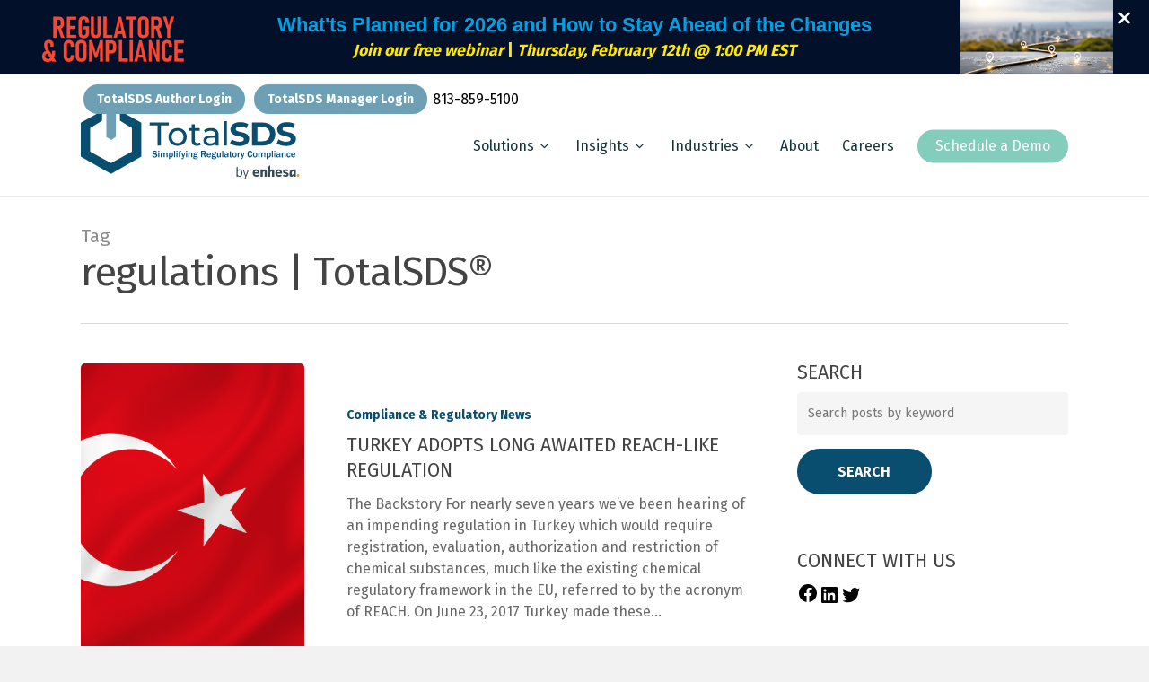

--- FILE ---
content_type: text/html; charset=UTF-8
request_url: https://www.totalsds.com/tag/regulations/
body_size: 28037
content:
<!doctype html>
<html dir="ltr" lang="en-US" prefix="og: https://ogp.me/ns#" class="no-js">
<head>
	<meta charset="UTF-8">
	<meta name="viewport" content="width=device-width, initial-scale=1, maximum-scale=7, user-scalable=yes" /><script>function loadAsync(e,t){var a,n=!1;a=document.createElement("script"),a.type="text/javascript",a.src=e,a.onreadystatechange=function(){n||this.readyState&&"complete"!=this.readyState||(n=!0,"function"==typeof t&&t())},a.onload=a.onreadystatechange,document.getElementsByTagName("head")[0].appendChild(a)}</script>
<title>regulations | TotalSDS®</title>
	<style>img:is([sizes="auto" i], [sizes^="auto," i]) { contain-intrinsic-size: 3000px 1500px }</style>
	
		<!-- All in One SEO Pro 4.9.3 - aioseo.com -->
	<meta name="robots" content="max-snippet:-1, max-image-preview:large, max-video-preview:-1" />
	<meta name="keywords" content="turkey regulations" />
	<link rel="canonical" href="https://www.totalsds.com/tag/regulations/" />
	<meta name="generator" content="All in One SEO Pro (AIOSEO) 4.9.3" />
		<meta property="og:locale" content="en_US" />
		<meta property="og:site_name" content="TotalSDS®" />
		<meta property="og:type" content="article" />
		<meta property="og:title" content="regulations | TotalSDS®" />
		<meta property="og:url" content="https://www.totalsds.com/tag/regulations/" />
		<meta property="fb:app_id" content="659468141841805" />
		<meta property="fb:admins" content="1680505862233556" />
		<meta property="article:publisher" content="https://www.facebook.com/TotalSDSCompliance" />
		<meta name="twitter:card" content="summary" />
		<meta name="twitter:site" content="@TotalSDS" />
		<meta name="twitter:title" content="regulations | TotalSDS®" />
		<script type="application/ld+json" class="aioseo-schema">
			{"@context":"https:\/\/schema.org","@graph":[{"@type":"BreadcrumbList","@id":"https:\/\/www.totalsds.com\/tag\/regulations\/#breadcrumblist","itemListElement":[{"@type":"ListItem","@id":"https:\/\/www.totalsds.com#listItem","position":1,"name":"Home","item":"https:\/\/www.totalsds.com","nextItem":{"@type":"ListItem","@id":"https:\/\/www.totalsds.com\/tag\/regulations\/#listItem","name":"regulations"}},{"@type":"ListItem","@id":"https:\/\/www.totalsds.com\/tag\/regulations\/#listItem","position":2,"name":"regulations","previousItem":{"@type":"ListItem","@id":"https:\/\/www.totalsds.com#listItem","name":"Home"}}]},{"@type":"CollectionPage","@id":"https:\/\/www.totalsds.com\/tag\/regulations\/#collectionpage","url":"https:\/\/www.totalsds.com\/tag\/regulations\/","name":"regulations | TotalSDS\u00ae","inLanguage":"en-US","isPartOf":{"@id":"https:\/\/www.totalsds.com\/#website"},"breadcrumb":{"@id":"https:\/\/www.totalsds.com\/tag\/regulations\/#breadcrumblist"}},{"@type":"Organization","@id":"https:\/\/www.totalsds.com\/#organization","name":"TotalSDS","description":"We Simplify SDS Authoring and Compliance","url":"https:\/\/www.totalsds.com\/","telephone":"+18138595100","logo":{"@type":"ImageObject","url":"https:\/\/www.totalsds.com\/wp-content\/uploads\/2022\/01\/TotalSDS-Logo-w-tag--e1643989261951.png","@id":"https:\/\/www.totalsds.com\/tag\/regulations\/#organizationLogo","width":270,"height":90},"image":{"@id":"https:\/\/www.totalsds.com\/tag\/regulations\/#organizationLogo"},"sameAs":["https:\/\/www.linkedin.com\/company\/totalsds\/"],"address":{"@id":"https:\/\/www.totalsds.com\/#postaladdress","@type":"PostalAddress","streetAddress":"1311 N. West Shore Blvd., Suite 101","postalCode":"33607","addressLocality":"Tampa","addressRegion":"FL"}},{"@type":"WebSite","@id":"https:\/\/www.totalsds.com\/#website","url":"https:\/\/www.totalsds.com\/","name":"TotalSDS\u00ae","description":"We Simplify SDS Authoring and Compliance","inLanguage":"en-US","publisher":{"@id":"https:\/\/www.totalsds.com\/#organization"}}]}
		</script>
		<!-- All in One SEO Pro -->

<script id="cookie-law-info-gcm-var-js">
var _ckyGcm = {"status":true,"default_settings":[{"analytics":"granted","advertisement":"granted","functional":"granted","necessary":"granted","ad_user_data":"granted","ad_personalization":"granted","regions":"AF,AL,DZ,AD,AO,AG,AR,AM,AU,AZ,BS,BH,BD,BB,BY,BJ,BO,BA,BW,BR,BN,BF,BI,KH,CM,CA,CV,CF,TD,CL,CN,CO,KM,CD,CG,CR,CI,CU,DJ,DM,DO,EC,EG,SZ,ER,ET,FJ,GA,GM,GE,GH,GD,GT,GN,GQ,GY,HT,HN,HK,IN,ID,IR,IQ,IL,JM,JP,JO,KZ,KE,KI,KW,KG,LA,LB,LS,LR,LY,MO,MG,MW,MY,MV,ML,MH,MQ,MR,MU,YT,MX,FM,MD,MC,MN,ME,MA,MZ,MM,NA,NP,NC,NZ,NI,NE,NG,OM,PK,PW,PA,PG,PY,PE,PH,QA,RE,RU,RW,KN,LC,VC,WS,SM,ST,SA,SN,RS,SC,SL,SG,SB,SO,ZA,KR,SS,LK,SD,SR,SY,TW,TJ,TZ,TH,TL,TG,TO,TT,TN,TR,TM,TV,UG,UA,AE,US,UY,UZ,VU,VE,VN,EH,YE,ZM,ZW"},{"analytics":"denied","advertisement":"denied","functional":"denied","necessary":"granted","ad_user_data":"denied","ad_personalization":"denied","regions":"AT,BE,BG,HR,CY,CZ,DK,EE,FI,FR,DE,GR,HU,IS,IE,IT,LV,LI,LT,LU,MT,NL,NO,PL,PT,RO,SK,SI,ES,SE"}],"wait_for_update":2000,"url_passthrough":false,"ads_data_redaction":false}</script>
<script id="cookie-law-info-gcm-js" type="text/javascript" src="https://www.totalsds.com/wp-content/plugins/cookie-law-info/lite/frontend/js/gcm.min.js"></script> <script id="cookieyes" type="text/javascript" src="https://cdn-cookieyes.com/client_data/4ce05a17d895a618332f69b0/script.js"></script><link rel='dns-prefetch' href='//fonts.googleapis.com' />
<link rel="alternate" type="application/rss+xml" title="TotalSDS® &raquo; Feed" href="https://www.totalsds.com/feed/" />
<link rel="alternate" type="application/rss+xml" title="TotalSDS® &raquo; Comments Feed" href="https://www.totalsds.com/comments/feed/" />
<link rel="alternate" type="application/rss+xml" title="TotalSDS® &raquo; regulations Tag Feed" href="https://www.totalsds.com/tag/regulations/feed/" />
<style type="text/css" media="all">@font-face{font-family:'Fira Sans';font-display:block;font-style:normal;font-weight:400;font-display:swap;src:url(https://fonts.gstatic.com/s/firasans/v18/va9E4kDNxMZdWfMOD5VvmojLazX3dGTP.woff2) format('woff2');unicode-range:U+0460-052F,U+1C80-1C8A,U+20B4,U+2DE0-2DFF,U+A640-A69F,U+FE2E-FE2F}@font-face{font-family:'Fira Sans';font-display:block;font-style:normal;font-weight:400;font-display:swap;src:url(https://fonts.gstatic.com/s/firasans/v18/va9E4kDNxMZdWfMOD5Vvk4jLazX3dGTP.woff2) format('woff2');unicode-range:U+0301,U+0400-045F,U+0490-0491,U+04B0-04B1,U+2116}@font-face{font-family:'Fira Sans';font-display:block;font-style:normal;font-weight:400;font-display:swap;src:url(https://fonts.gstatic.com/s/firasans/v18/va9E4kDNxMZdWfMOD5Vvm4jLazX3dGTP.woff2) format('woff2');unicode-range:U+1F00-1FFF}@font-face{font-family:'Fira Sans';font-display:block;font-style:normal;font-weight:400;font-display:swap;src:url(https://fonts.gstatic.com/s/firasans/v18/va9E4kDNxMZdWfMOD5VvlIjLazX3dGTP.woff2) format('woff2');unicode-range:U+0370-0377,U+037A-037F,U+0384-038A,U+038C,U+038E-03A1,U+03A3-03FF}@font-face{font-family:'Fira Sans';font-display:block;font-style:normal;font-weight:400;font-display:swap;src:url(https://fonts.gstatic.com/s/firasans/v18/va9E4kDNxMZdWfMOD5VvmIjLazX3dGTP.woff2) format('woff2');unicode-range:U+0102-0103,U+0110-0111,U+0128-0129,U+0168-0169,U+01A0-01A1,U+01AF-01B0,U+0300-0301,U+0303-0304,U+0308-0309,U+0323,U+0329,U+1EA0-1EF9,U+20AB}@font-face{font-family:'Fira Sans';font-display:block;font-style:normal;font-weight:400;font-display:swap;src:url(https://fonts.gstatic.com/s/firasans/v18/va9E4kDNxMZdWfMOD5VvmYjLazX3dGTP.woff2) format('woff2');unicode-range:U+0100-02BA,U+02BD-02C5,U+02C7-02CC,U+02CE-02D7,U+02DD-02FF,U+0304,U+0308,U+0329,U+1D00-1DBF,U+1E00-1E9F,U+1EF2-1EFF,U+2020,U+20A0-20AB,U+20AD-20C0,U+2113,U+2C60-2C7F,U+A720-A7FF}@font-face{font-family:'Fira Sans';font-display:block;font-style:normal;font-weight:400;font-display:swap;src:url(https://fonts.gstatic.com/s/firasans/v18/va9E4kDNxMZdWfMOD5Vvl4jLazX3dA.woff2) format('woff2');unicode-range:U+0000-00FF,U+0131,U+0152-0153,U+02BB-02BC,U+02C6,U+02DA,U+02DC,U+0304,U+0308,U+0329,U+2000-206F,U+20AC,U+2122,U+2191,U+2193,U+2212,U+2215,U+FEFF,U+FFFD}@font-face{font-family:'Fira Sans';font-display:block;font-style:normal;font-weight:700;font-display:swap;src:url(https://fonts.gstatic.com/s/firasans/v18/va9B4kDNxMZdWfMOD5VnLK3eSxf6Xl7Gl3LX.woff2) format('woff2');unicode-range:U+0460-052F,U+1C80-1C8A,U+20B4,U+2DE0-2DFF,U+A640-A69F,U+FE2E-FE2F}@font-face{font-family:'Fira Sans';font-display:block;font-style:normal;font-weight:700;font-display:swap;src:url(https://fonts.gstatic.com/s/firasans/v18/va9B4kDNxMZdWfMOD5VnLK3eQhf6Xl7Gl3LX.woff2) format('woff2');unicode-range:U+0301,U+0400-045F,U+0490-0491,U+04B0-04B1,U+2116}@font-face{font-family:'Fira Sans';font-display:block;font-style:normal;font-weight:700;font-display:swap;src:url(https://fonts.gstatic.com/s/firasans/v18/va9B4kDNxMZdWfMOD5VnLK3eShf6Xl7Gl3LX.woff2) format('woff2');unicode-range:U+1F00-1FFF}@font-face{font-family:'Fira Sans';font-display:block;font-style:normal;font-weight:700;font-display:swap;src:url(https://fonts.gstatic.com/s/firasans/v18/va9B4kDNxMZdWfMOD5VnLK3eRRf6Xl7Gl3LX.woff2) format('woff2');unicode-range:U+0370-0377,U+037A-037F,U+0384-038A,U+038C,U+038E-03A1,U+03A3-03FF}@font-face{font-family:'Fira Sans';font-display:block;font-style:normal;font-weight:700;font-display:swap;src:url(https://fonts.gstatic.com/s/firasans/v18/va9B4kDNxMZdWfMOD5VnLK3eSRf6Xl7Gl3LX.woff2) format('woff2');unicode-range:U+0102-0103,U+0110-0111,U+0128-0129,U+0168-0169,U+01A0-01A1,U+01AF-01B0,U+0300-0301,U+0303-0304,U+0308-0309,U+0323,U+0329,U+1EA0-1EF9,U+20AB}@font-face{font-family:'Fira Sans';font-display:block;font-style:normal;font-weight:700;font-display:swap;src:url(https://fonts.gstatic.com/s/firasans/v18/va9B4kDNxMZdWfMOD5VnLK3eSBf6Xl7Gl3LX.woff2) format('woff2');unicode-range:U+0100-02BA,U+02BD-02C5,U+02C7-02CC,U+02CE-02D7,U+02DD-02FF,U+0304,U+0308,U+0329,U+1D00-1DBF,U+1E00-1E9F,U+1EF2-1EFF,U+2020,U+20A0-20AB,U+20AD-20C0,U+2113,U+2C60-2C7F,U+A720-A7FF}@font-face{font-family:'Fira Sans';font-display:block;font-style:normal;font-weight:700;font-display:swap;src:url(https://fonts.gstatic.com/s/firasans/v18/va9B4kDNxMZdWfMOD5VnLK3eRhf6Xl7Glw.woff2) format('woff2');unicode-range:U+0000-00FF,U+0131,U+0152-0153,U+02BB-02BC,U+02C6,U+02DA,U+02DC,U+0304,U+0308,U+0329,U+2000-206F,U+20AC,U+2122,U+2191,U+2193,U+2212,U+2215,U+FEFF,U+FFFD}</style>
<style id='classic-theme-styles-inline-css' type='text/css'>
/*! This file is auto-generated */
.wp-block-button__link{color:#fff;background-color:#32373c;border-radius:9999px;box-shadow:none;text-decoration:none;padding:calc(.667em + 2px) calc(1.333em + 2px);font-size:1.125em}.wp-block-file__button{background:#32373c;color:#fff;text-decoration:none}
</style>
<style class="optimize_css_2" type="text/css" media="all">.aioseo-toc-header{width:100%;position:relative}.aioseo-toc-header:has(.aioseo-toc-header-area){flex-direction:column;align-items:flex-start}.aioseo-toc-header .aioseo-toc-header-title{align-items:center;color:#434960;display:flex;flex:1 0 auto;font-size:24px;font-weight:700;line-height:125%;max-width:100%;gap:8px}.aioseo-toc-header .aioseo-toc-header-title .aioseo-toc-header-collapsible{display:flex;border-radius:2px;cursor:pointer;transition:transform .3s ease;background-color:#e5f0ff;box-sizing:border-box;justify-content:center;align-items:center}[dir=ltr] .aioseo-toc-header .aioseo-toc-header-title .aioseo-toc-header-collapsible{padding:8px 0 8px 10px}[dir=rtl] .aioseo-toc-header .aioseo-toc-header-title .aioseo-toc-header-collapsible{padding:8px 10px 8px 0}.aioseo-toc-header .aioseo-toc-header-title .aioseo-toc-header-collapsible svg{width:14px;height:14px}[dir=ltr] .aioseo-toc-header .aioseo-toc-header-title .aioseo-toc-header-collapsible svg{margin-right:10px}[dir=rtl] .aioseo-toc-header .aioseo-toc-header-title .aioseo-toc-header-collapsible svg{margin-left:10px}.aioseo-toc-header .aioseo-toc-header-instructions{color:#2c324c;font-size:16px;margin-bottom:0;margin-top:16px}.aioseo-toc-header .aioseo-toc-header-buttons{flex:0 1 auto}.aioseo-toc-contents{transition:transform .3s ease,opacity .3s ease;transform-origin:top;display:block;opacity:1;transform:scaleY(1);padding-top:12px}.aioseo-toc-collapsed{opacity:0;transform:scaleY(0);height:0;overflow:hidden}</style>
<style class="optimize_css_2" type="text/css" media="all">.wp-block-aioseo-recipe,.aioseo-recipe-block{display:flex;flex-direction:column;gap:20px}.wp-block-aioseo-recipe *,.aioseo-recipe-block *{box-sizing:border-box!important}.wp-block-aioseo-recipe .aioseo-recipe-header-area,.aioseo-recipe-block .aioseo-recipe-header-area{display:flex;border-bottom:1px solid #8C8F9A;padding-bottom:24px;justify-content:center;gap:40px}@media (max-width:767px){.wp-block-aioseo-recipe .aioseo-recipe-header-area,.aioseo-recipe-block .aioseo-recipe-header-area{flex-direction:column}}.wp-block-aioseo-recipe .aioseo-recipe-header-area div,.aioseo-recipe-block .aioseo-recipe-header-area div{flex:1}.wp-block-aioseo-recipe .aioseo-recipe-header-area div h2,.aioseo-recipe-block .aioseo-recipe-header-area div h2{font-size:32px;color:#2c324c;line-height:125%;padding-bottom:0;margin-bottom:12px;font-weight:700}.wp-block-aioseo-recipe .aioseo-recipe-header-area div.aioseo-recipe-description p,.aioseo-recipe-block .aioseo-recipe-header-area div.aioseo-recipe-description p{white-space:pre-wrap;margin-block-start:0;margin-block-end:0;margin-inline-start:0;margin-inline-end:0;font-size:16px;font-weight:400;color:#434960;line-height:125%}.wp-block-aioseo-recipe .aioseo-recipe-header-area div.aioseo-recipe-description p:before,.wp-block-aioseo-recipe .aioseo-recipe-header-area div.aioseo-recipe-description p:after,.aioseo-recipe-block .aioseo-recipe-header-area div.aioseo-recipe-description p:before,.aioseo-recipe-block .aioseo-recipe-header-area div.aioseo-recipe-description p:after{font-size:24px;color:#333}.wp-block-aioseo-recipe .aioseo-recipe-header-area div.aioseo-recipe-description p:before,.aioseo-recipe-block .aioseo-recipe-header-area div.aioseo-recipe-description p:before{content:"“"}[dir=ltr] .wp-block-aioseo-recipe .aioseo-recipe-header-area div.aioseo-recipe-description p:before,[dir=ltr] .aioseo-recipe-block .aioseo-recipe-header-area div.aioseo-recipe-description p:before{margin-right:4px}[dir=rtl] .wp-block-aioseo-recipe .aioseo-recipe-header-area div.aioseo-recipe-description p:before,[dir=rtl] .aioseo-recipe-block .aioseo-recipe-header-area div.aioseo-recipe-description p:before{margin-left:4px}.wp-block-aioseo-recipe .aioseo-recipe-header-area div.aioseo-recipe-description p:after,.aioseo-recipe-block .aioseo-recipe-header-area div.aioseo-recipe-description p:after{content:"”"}[dir=ltr] .wp-block-aioseo-recipe .aioseo-recipe-header-area div.aioseo-recipe-description p:after,[dir=ltr] .aioseo-recipe-block .aioseo-recipe-header-area div.aioseo-recipe-description p:after{margin-left:4px}[dir=rtl] .wp-block-aioseo-recipe .aioseo-recipe-header-area div.aioseo-recipe-description p:after,[dir=rtl] .aioseo-recipe-block .aioseo-recipe-header-area div.aioseo-recipe-description p:after{margin-right:4px}.wp-block-aioseo-recipe .aioseo-recipe-header-area img,.aioseo-recipe-block .aioseo-recipe-header-area img{flex:1;max-width:100%}.wp-block-aioseo-recipe .aioseo-recipe-general-info,.aioseo-recipe-block .aioseo-recipe-general-info{border-bottom:1px solid #8C8F9A;display:flex;flex-direction:row;flex-wrap:wrap;font-size:12px;gap:16px;padding:16px 0;text-transform:uppercase}.wp-block-aioseo-recipe .aioseo-recipe-general-info__row,.aioseo-recipe-block .aioseo-recipe-general-info__row{display:flex;gap:32px}.wp-block-aioseo-recipe .aioseo-recipe-general-info__row-item,.aioseo-recipe-block .aioseo-recipe-general-info__row-item{font-weight:700}.wp-block-aioseo-recipe .aioseo-recipe-general-info__row-item span,.aioseo-recipe-block .aioseo-recipe-general-info__row-item span{color:#000}.wp-block-aioseo-recipe .aioseo-recipe-general-info__row-item span.value,.aioseo-recipe-block .aioseo-recipe-general-info__row-item span.value{color:#434960}[dir=ltr] .wp-block-aioseo-recipe .aioseo-recipe-general-info__row-item span.value,[dir=ltr] .aioseo-recipe-block .aioseo-recipe-general-info__row-item span.value{margin-left:8px}[dir=rtl] .wp-block-aioseo-recipe .aioseo-recipe-general-info__row-item span.value,[dir=rtl] .aioseo-recipe-block .aioseo-recipe-general-info__row-item span.value{margin-right:8px}.wp-block-aioseo-recipe .aioseo-recipe-tags,.aioseo-recipe-block .aioseo-recipe-tags{display:flex;flex-wrap:wrap;gap:10px}.wp-block-aioseo-recipe .aioseo-recipe-tags span,.aioseo-recipe-block .aioseo-recipe-tags span{background-color:#d0d1d7;border-radius:4px;padding:8px 12px;font-size:12px;font-weight:700}.wp-block-aioseo-recipe .aioseo-recipe-instructions,.wp-block-aioseo-recipe .aioseo-recipe-ingredients,.aioseo-recipe-block .aioseo-recipe-instructions,.aioseo-recipe-block .aioseo-recipe-ingredients{display:flex;flex-direction:column}.wp-block-aioseo-recipe .aioseo-recipe-instructions h3,.wp-block-aioseo-recipe .aioseo-recipe-ingredients h3,.aioseo-recipe-block .aioseo-recipe-instructions h3,.aioseo-recipe-block .aioseo-recipe-ingredients h3{color:#2c324c;font-size:18px;font-weight:700}.wp-block-aioseo-recipe .aioseo-recipe-instructions ul,.wp-block-aioseo-recipe .aioseo-recipe-ingredients ul,.aioseo-recipe-block .aioseo-recipe-instructions ul,.aioseo-recipe-block .aioseo-recipe-ingredients ul{display:flex;flex-wrap:wrap;padding:0;margin-bottom:0}[dir=ltr] .wp-block-aioseo-recipe .aioseo-recipe-instructions ul,[dir=ltr] .wp-block-aioseo-recipe .aioseo-recipe-ingredients ul,[dir=ltr] .aioseo-recipe-block .aioseo-recipe-instructions ul,[dir=ltr] .aioseo-recipe-block .aioseo-recipe-ingredients ul{margin-left:16px}[dir=rtl] .wp-block-aioseo-recipe .aioseo-recipe-instructions ul,[dir=rtl] .wp-block-aioseo-recipe .aioseo-recipe-ingredients ul,[dir=rtl] .aioseo-recipe-block .aioseo-recipe-instructions ul,[dir=rtl] .aioseo-recipe-block .aioseo-recipe-ingredients ul{margin-right:16px}.wp-block-aioseo-recipe .aioseo-recipe-instructions ul li,.wp-block-aioseo-recipe .aioseo-recipe-ingredients ul li,.aioseo-recipe-block .aioseo-recipe-instructions ul li,.aioseo-recipe-block .aioseo-recipe-ingredients ul li{width:100%;font-size:16px;font-weight:400}@media (min-width:768px){.wp-block-aioseo-recipe .aioseo-recipe-instructions ul li,.wp-block-aioseo-recipe .aioseo-recipe-ingredients ul li,.aioseo-recipe-block .aioseo-recipe-instructions ul li,.aioseo-recipe-block .aioseo-recipe-ingredients ul li{width:50%}}.wp-block-aioseo-recipe .aioseo-recipe-instructions ol,.wp-block-aioseo-recipe .aioseo-recipe-ingredients ol,.aioseo-recipe-block .aioseo-recipe-instructions ol,.aioseo-recipe-block .aioseo-recipe-ingredients ol{padding:0;margin-bottom:0}[dir=ltr] .wp-block-aioseo-recipe .aioseo-recipe-instructions ol,[dir=ltr] .wp-block-aioseo-recipe .aioseo-recipe-ingredients ol,[dir=ltr] .aioseo-recipe-block .aioseo-recipe-instructions ol,[dir=ltr] .aioseo-recipe-block .aioseo-recipe-ingredients ol{margin-left:16px}[dir=rtl] .wp-block-aioseo-recipe .aioseo-recipe-instructions ol,[dir=rtl] .wp-block-aioseo-recipe .aioseo-recipe-ingredients ol,[dir=rtl] .aioseo-recipe-block .aioseo-recipe-instructions ol,[dir=rtl] .aioseo-recipe-block .aioseo-recipe-ingredients ol{margin-right:16px}.wp-block-aioseo-recipe .aioseo-recipe-instructions ol li,.wp-block-aioseo-recipe .aioseo-recipe-ingredients ol li,.aioseo-recipe-block .aioseo-recipe-instructions ol li,.aioseo-recipe-block .aioseo-recipe-ingredients ol li{font-size:16px;font-weight:400}.wp-block-aioseo-recipe .aioseo-recipe-instructions ol li:not(:last-of-type),.wp-block-aioseo-recipe .aioseo-recipe-ingredients ol li:not(:last-of-type),.aioseo-recipe-block .aioseo-recipe-instructions ol li:not(:last-of-type),.aioseo-recipe-block .aioseo-recipe-ingredients ol li:not(:last-of-type){margin-bottom:20px}.wp-block-aioseo-recipe .aioseo-recipe-instructions ol li h4,.wp-block-aioseo-recipe .aioseo-recipe-ingredients ol li h4,.aioseo-recipe-block .aioseo-recipe-instructions ol li h4,.aioseo-recipe-block .aioseo-recipe-ingredients ol li h4{font-size:16px;font-weight:700;margin-bottom:0}.wp-block-aioseo-recipe .aioseo-recipe-instructions ol li p,.wp-block-aioseo-recipe .aioseo-recipe-ingredients ol li p,.aioseo-recipe-block .aioseo-recipe-instructions ol li p,.aioseo-recipe-block .aioseo-recipe-ingredients ol li p{margin-top:0}.wp-block-aioseo-recipe .aioseo-recipe-instructions ol li .instruction-title,.wp-block-aioseo-recipe .aioseo-recipe-ingredients ol li .instruction-title,.aioseo-recipe-block .aioseo-recipe-instructions ol li .instruction-title,.aioseo-recipe-block .aioseo-recipe-ingredients ol li .instruction-title{font-weight:700;display:block}.wp-block-aioseo-recipe .aioseo-recipe-instructions ol li img,.wp-block-aioseo-recipe .aioseo-recipe-ingredients ol li img,.aioseo-recipe-block .aioseo-recipe-instructions ol li img,.aioseo-recipe-block .aioseo-recipe-ingredients ol li img{max-width:100%}.wp-block-aioseo-recipe .aioseo-recipe-reviews,.aioseo-recipe-block .aioseo-recipe-reviews{display:flex;flex-direction:column;gap:8px}@media (max-width:767px){.wp-block-aioseo-recipe .aioseo-recipe-reviews,.aioseo-recipe-block .aioseo-recipe-reviews{margin-top:3rem}}.wp-block-aioseo-recipe .aioseo-recipe-reviews .review,.aioseo-recipe-block .aioseo-recipe-reviews .review{margin:10px 0}.wp-block-aioseo-recipe .aioseo-recipe-reviews .review .content,.aioseo-recipe-block .aioseo-recipe-reviews .review .content{color:#434960}.wp-block-aioseo-recipe .aioseo-recipe-reviews .review .content .headline,.aioseo-recipe-block .aioseo-recipe-reviews .review .content .headline{font-size:16px;font-weight:700;margin:0 0 10px}.wp-block-aioseo-recipe .aioseo-recipe-reviews .review .content .description,.aioseo-recipe-block .aioseo-recipe-reviews .review .content .description{font-size:14px;margin:0 0 10px}.wp-block-aioseo-recipe .aioseo-recipe-reviews .review .author-rating,.aioseo-recipe-block .aioseo-recipe-reviews .review .author-rating{color:#434960;font-size:14px;display:flex;justify-content:space-between;gap:8px}@media (max-width:767px){.wp-block-aioseo-recipe .aioseo-recipe-reviews .review .author-rating,.aioseo-recipe-block .aioseo-recipe-reviews .review .author-rating{flex-direction:column}}.wp-block-aioseo-recipe .aioseo-recipe-reviews .review .author-rating .rating,.aioseo-recipe-block .aioseo-recipe-reviews .review .author-rating .rating{font-size:20px}.wp-block-aioseo-recipe .aioseo-recipe-reviews .review .author-rating .rating .filled,.aioseo-recipe-block .aioseo-recipe-reviews .review .author-rating .rating .filled{color:#ffc107}.wp-block-aioseo-recipe .aioseo-recipe-reviews .review .author-rating .rating .empty,.aioseo-recipe-block .aioseo-recipe-reviews .review .author-rating .rating .empty{color:#d0d1d7}</style>
<style class="optimize_css_2" type="text/css" media="all">.wp-block-aioseo-product *,.aioseo-product-block *{box-sizing:border-box!important}.wp-block-aioseo-product .aioseo-product-header,.aioseo-product-block .aioseo-product-header{display:flex;flex-wrap:wrap;gap:24px;border-bottom:1px solid #8C8F9A;padding:16px 0}@media (max-width:767px){.wp-block-aioseo-product .aioseo-product-header,.aioseo-product-block .aioseo-product-header{flex-direction:column}}.wp-block-aioseo-product .aioseo-product-header img,.aioseo-product-block .aioseo-product-header img{width:100%;max-width:100%}.wp-block-aioseo-product .aioseo-product-header div,.aioseo-product-block .aioseo-product-header div{flex:1;color:#434960}.wp-block-aioseo-product .aioseo-product-header p,.wp-block-aioseo-product .aioseo-product-header .product-sku,.wp-block-aioseo-product .aioseo-product-header .product-description,.aioseo-product-block .aioseo-product-header p,.aioseo-product-block .aioseo-product-header .product-sku,.aioseo-product-block .aioseo-product-header .product-description{color:#2c324c;font-size:14px;margin:0 0 16px}.wp-block-aioseo-product .aioseo-product-header .product-description,.aioseo-product-block .aioseo-product-header .product-description{white-space:pre-wrap}.wp-block-aioseo-product .aioseo-product-header .product-description>div,.aioseo-product-block .aioseo-product-header .product-description>div{white-space:pre-wrap}.wp-block-aioseo-product .aioseo-product-header .brand-name,.aioseo-product-block .aioseo-product-header .brand-name{font-size:12px;font-weight:700;padding:0;margin:0 0 16px}.wp-block-aioseo-product .aioseo-product-header .product-name,.aioseo-product-block .aioseo-product-header .product-name{font-size:24px;font-weight:700;padding:0;margin:0 0 8px}.wp-block-aioseo-product .aioseo-product-header .offer-price,.aioseo-product-block .aioseo-product-header .offer-price{margin:16px 0}.wp-block-aioseo-product .aioseo-product-header .offer-price .price,.aioseo-product-block .aioseo-product-header .offer-price .price{font-size:18px;font-weight:700;margin-bottom:6px}.wp-block-aioseo-product .aioseo-product-header .offer-price .price.has-sale-price,.aioseo-product-block .aioseo-product-header .offer-price .price.has-sale-price{font-size:16px;text-decoration:line-through;opacity:.7}.wp-block-aioseo-product .aioseo-product-header .offer-price .sale-price,.aioseo-product-block .aioseo-product-header .offer-price .sale-price{font-size:20px;font-weight:700;margin-bottom:6px}.wp-block-aioseo-product .aioseo-product-header .offer-price .availability,.aioseo-product-block .aioseo-product-header .offer-price .availability{display:flex;color:#434960;gap:12px;justify-content:start;align-items:center}.wp-block-aioseo-product .aioseo-product-header .offer-price .availability .color,.aioseo-product-block .aioseo-product-header .offer-price .availability .color{width:11px;height:11px;border-radius:50%}.wp-block-aioseo-product .aioseo-product-header .offer-price .availability .text,.aioseo-product-block .aioseo-product-header .offer-price .availability .text{font-size:14px}.wp-block-aioseo-product .aioseo-product-header .offer-price .availability .LimitedAvailability,.aioseo-product-block .aioseo-product-header .offer-price .availability .LimitedAvailability{background-color:#df2a4a}.wp-block-aioseo-product .aioseo-product-header .offer-price .availability .OutOfStock,.wp-block-aioseo-product .aioseo-product-header .offer-price .availability .Discontinued,.wp-block-aioseo-product .aioseo-product-header .offer-price .availability .SoldOut,.aioseo-product-block .aioseo-product-header .offer-price .availability .OutOfStock,.aioseo-product-block .aioseo-product-header .offer-price .availability .Discontinued,.aioseo-product-block .aioseo-product-header .offer-price .availability .SoldOut{background-color:red}.wp-block-aioseo-product .aioseo-product-header .offer-price .availability .InStock,.wp-block-aioseo-product .aioseo-product-header .offer-price .availability .InStoreOnly,.wp-block-aioseo-product .aioseo-product-header .offer-price .availability .OnlineOnly,.aioseo-product-block .aioseo-product-header .offer-price .availability .InStock,.aioseo-product-block .aioseo-product-header .offer-price .availability .InStoreOnly,.aioseo-product-block .aioseo-product-header .offer-price .availability .OnlineOnly{background-color:#4caf50}.wp-block-aioseo-product .aioseo-product-header .offer-price .availability .PreOrder,.aioseo-product-block .aioseo-product-header .offer-price .availability .PreOrder{background-color:#ffc107}.wp-block-aioseo-product .aioseo-product-reviews,.aioseo-product-block .aioseo-product-reviews{display:flex;flex-direction:column;gap:8px;margin:20px 0}@media (max-width:767px){.wp-block-aioseo-product .aioseo-product-reviews,.aioseo-product-block .aioseo-product-reviews{margin-top:3rem}}.wp-block-aioseo-product .aioseo-product-reviews .review,.aioseo-product-block .aioseo-product-reviews .review{margin:10px 0}.wp-block-aioseo-product .aioseo-product-reviews .review .content,.aioseo-product-block .aioseo-product-reviews .review .content{color:#434960}.wp-block-aioseo-product .aioseo-product-reviews .review .content .headline,.aioseo-product-block .aioseo-product-reviews .review .content .headline{font-size:16px;font-weight:700;margin:0 0 10px}.wp-block-aioseo-product .aioseo-product-reviews .review .content .description,.aioseo-product-block .aioseo-product-reviews .review .content .description{font-size:14px;margin:0 0 10px}.wp-block-aioseo-product .aioseo-product-reviews .review .author-rating,.aioseo-product-block .aioseo-product-reviews .review .author-rating{color:#434960;font-size:14px;display:flex;justify-content:space-between;gap:8px}@media (max-width:767px){.wp-block-aioseo-product .aioseo-product-reviews .review .author-rating,.aioseo-product-block .aioseo-product-reviews .review .author-rating{flex-direction:column}}.wp-block-aioseo-product .aioseo-product-reviews .review .author-rating .rating,.aioseo-product-block .aioseo-product-reviews .review .author-rating .rating{font-size:20px}.wp-block-aioseo-product .aioseo-product-reviews .review .author-rating .rating .filled,.aioseo-product-block .aioseo-product-reviews .review .author-rating .rating .filled{color:#ffc107}.wp-block-aioseo-product .aioseo-product-reviews .review .author-rating .rating .empty,.aioseo-product-block .aioseo-product-reviews .review .author-rating .rating .empty{color:#d0d1d7}</style>
<style class="optimize_css_2" type="text/css" media="all">.wp-block-create-pardot-list{background-color:var(--wp-admin-theme-color);color:#fff;padding:2px}.block{background:rgb(139 139 150 / .1);padding:1em}</style>
<style class="optimize_css_2" type="text/css" media="all">.aioseo-location-box,.aioseo-location-box .d-flex{display:flex}.aioseo-location-box>[class*=col]{padding:0 15px 20px}.aioseo-location-box .col{flex:1}.aioseo-location-box .col-auto{flex:0 0 auto}.aioseo-location-box .label{opacity:.5}[dir=ltr] .aioseo-location-box .icon{padding-right:17px}[dir=rtl] .aioseo-location-box .icon{padding-left:17px}.aioseo-location-box .aioseo-name-details{padding-bottom:10px}.aioseo-location-box .aioseo-address-details{padding-bottom:26px}.aioseo-location-box .aioseo-contact-details>div{padding-bottom:20px}.aioseo-location-box.hide-label .label,.aioseo-location-box.hide-icon .icon{display:none}.aioseo-local-business-info-widget .aioseo-location-box{flex-direction:column}</style>
<style class="optimize_css_2" type="text/css" media="all">.aioseo-opening-hours .d-flex{display:flex}.aioseo-opening-hours .col{flex:1}.aioseo-opening-hours .col-auto{flex:0 0 auto}.aioseo-opening-hours .aioseo-opening-hours-icon{display:inline-block}[dir=ltr] .aioseo-opening-hours .aioseo-opening-hours-icon{margin-right:17px}[dir=rtl] .aioseo-opening-hours .aioseo-opening-hours-icon{margin-left:17px}.aioseo-opening-hours .aioseo-opening-hours-table{border:#fff0;border-collapse:collapse;border-spacing:0;margin:10px -.5em;max-width:100%;overflow:hidden;width:100%}.aioseo-opening-hours .aioseo-opening-hours-table th,.aioseo-opening-hours .aioseo-opening-hours-table td{border:#fff0;padding:.5em}</style>
<style id='global-styles-inline-css' type='text/css'>
:root{--wp--preset--aspect-ratio--square: 1;--wp--preset--aspect-ratio--4-3: 4/3;--wp--preset--aspect-ratio--3-4: 3/4;--wp--preset--aspect-ratio--3-2: 3/2;--wp--preset--aspect-ratio--2-3: 2/3;--wp--preset--aspect-ratio--16-9: 16/9;--wp--preset--aspect-ratio--9-16: 9/16;--wp--preset--color--black: #000000;--wp--preset--color--cyan-bluish-gray: #abb8c3;--wp--preset--color--white: #ffffff;--wp--preset--color--pale-pink: #f78da7;--wp--preset--color--vivid-red: #cf2e2e;--wp--preset--color--luminous-vivid-orange: #ff6900;--wp--preset--color--luminous-vivid-amber: #fcb900;--wp--preset--color--light-green-cyan: #7bdcb5;--wp--preset--color--vivid-green-cyan: #00d084;--wp--preset--color--pale-cyan-blue: #8ed1fc;--wp--preset--color--vivid-cyan-blue: #0693e3;--wp--preset--color--vivid-purple: #9b51e0;--wp--preset--gradient--vivid-cyan-blue-to-vivid-purple: linear-gradient(135deg,rgba(6,147,227,1) 0%,rgb(155,81,224) 100%);--wp--preset--gradient--light-green-cyan-to-vivid-green-cyan: linear-gradient(135deg,rgb(122,220,180) 0%,rgb(0,208,130) 100%);--wp--preset--gradient--luminous-vivid-amber-to-luminous-vivid-orange: linear-gradient(135deg,rgba(252,185,0,1) 0%,rgba(255,105,0,1) 100%);--wp--preset--gradient--luminous-vivid-orange-to-vivid-red: linear-gradient(135deg,rgba(255,105,0,1) 0%,rgb(207,46,46) 100%);--wp--preset--gradient--very-light-gray-to-cyan-bluish-gray: linear-gradient(135deg,rgb(238,238,238) 0%,rgb(169,184,195) 100%);--wp--preset--gradient--cool-to-warm-spectrum: linear-gradient(135deg,rgb(74,234,220) 0%,rgb(151,120,209) 20%,rgb(207,42,186) 40%,rgb(238,44,130) 60%,rgb(251,105,98) 80%,rgb(254,248,76) 100%);--wp--preset--gradient--blush-light-purple: linear-gradient(135deg,rgb(255,206,236) 0%,rgb(152,150,240) 100%);--wp--preset--gradient--blush-bordeaux: linear-gradient(135deg,rgb(254,205,165) 0%,rgb(254,45,45) 50%,rgb(107,0,62) 100%);--wp--preset--gradient--luminous-dusk: linear-gradient(135deg,rgb(255,203,112) 0%,rgb(199,81,192) 50%,rgb(65,88,208) 100%);--wp--preset--gradient--pale-ocean: linear-gradient(135deg,rgb(255,245,203) 0%,rgb(182,227,212) 50%,rgb(51,167,181) 100%);--wp--preset--gradient--electric-grass: linear-gradient(135deg,rgb(202,248,128) 0%,rgb(113,206,126) 100%);--wp--preset--gradient--midnight: linear-gradient(135deg,rgb(2,3,129) 0%,rgb(40,116,252) 100%);--wp--preset--font-size--small: 13px;--wp--preset--font-size--medium: 20px;--wp--preset--font-size--large: 36px;--wp--preset--font-size--x-large: 42px;--wp--preset--spacing--20: 0.44rem;--wp--preset--spacing--30: 0.67rem;--wp--preset--spacing--40: 1rem;--wp--preset--spacing--50: 1.5rem;--wp--preset--spacing--60: 2.25rem;--wp--preset--spacing--70: 3.38rem;--wp--preset--spacing--80: 5.06rem;--wp--preset--shadow--natural: 6px 6px 9px rgba(0, 0, 0, 0.2);--wp--preset--shadow--deep: 12px 12px 50px rgba(0, 0, 0, 0.4);--wp--preset--shadow--sharp: 6px 6px 0px rgba(0, 0, 0, 0.2);--wp--preset--shadow--outlined: 6px 6px 0px -3px rgba(255, 255, 255, 1), 6px 6px rgba(0, 0, 0, 1);--wp--preset--shadow--crisp: 6px 6px 0px rgba(0, 0, 0, 1);}:where(.is-layout-flex){gap: 0.5em;}:where(.is-layout-grid){gap: 0.5em;}body .is-layout-flex{display: flex;}.is-layout-flex{flex-wrap: wrap;align-items: center;}.is-layout-flex > :is(*, div){margin: 0;}body .is-layout-grid{display: grid;}.is-layout-grid > :is(*, div){margin: 0;}:where(.wp-block-columns.is-layout-flex){gap: 2em;}:where(.wp-block-columns.is-layout-grid){gap: 2em;}:where(.wp-block-post-template.is-layout-flex){gap: 1.25em;}:where(.wp-block-post-template.is-layout-grid){gap: 1.25em;}.has-black-color{color: var(--wp--preset--color--black) !important;}.has-cyan-bluish-gray-color{color: var(--wp--preset--color--cyan-bluish-gray) !important;}.has-white-color{color: var(--wp--preset--color--white) !important;}.has-pale-pink-color{color: var(--wp--preset--color--pale-pink) !important;}.has-vivid-red-color{color: var(--wp--preset--color--vivid-red) !important;}.has-luminous-vivid-orange-color{color: var(--wp--preset--color--luminous-vivid-orange) !important;}.has-luminous-vivid-amber-color{color: var(--wp--preset--color--luminous-vivid-amber) !important;}.has-light-green-cyan-color{color: var(--wp--preset--color--light-green-cyan) !important;}.has-vivid-green-cyan-color{color: var(--wp--preset--color--vivid-green-cyan) !important;}.has-pale-cyan-blue-color{color: var(--wp--preset--color--pale-cyan-blue) !important;}.has-vivid-cyan-blue-color{color: var(--wp--preset--color--vivid-cyan-blue) !important;}.has-vivid-purple-color{color: var(--wp--preset--color--vivid-purple) !important;}.has-black-background-color{background-color: var(--wp--preset--color--black) !important;}.has-cyan-bluish-gray-background-color{background-color: var(--wp--preset--color--cyan-bluish-gray) !important;}.has-white-background-color{background-color: var(--wp--preset--color--white) !important;}.has-pale-pink-background-color{background-color: var(--wp--preset--color--pale-pink) !important;}.has-vivid-red-background-color{background-color: var(--wp--preset--color--vivid-red) !important;}.has-luminous-vivid-orange-background-color{background-color: var(--wp--preset--color--luminous-vivid-orange) !important;}.has-luminous-vivid-amber-background-color{background-color: var(--wp--preset--color--luminous-vivid-amber) !important;}.has-light-green-cyan-background-color{background-color: var(--wp--preset--color--light-green-cyan) !important;}.has-vivid-green-cyan-background-color{background-color: var(--wp--preset--color--vivid-green-cyan) !important;}.has-pale-cyan-blue-background-color{background-color: var(--wp--preset--color--pale-cyan-blue) !important;}.has-vivid-cyan-blue-background-color{background-color: var(--wp--preset--color--vivid-cyan-blue) !important;}.has-vivid-purple-background-color{background-color: var(--wp--preset--color--vivid-purple) !important;}.has-black-border-color{border-color: var(--wp--preset--color--black) !important;}.has-cyan-bluish-gray-border-color{border-color: var(--wp--preset--color--cyan-bluish-gray) !important;}.has-white-border-color{border-color: var(--wp--preset--color--white) !important;}.has-pale-pink-border-color{border-color: var(--wp--preset--color--pale-pink) !important;}.has-vivid-red-border-color{border-color: var(--wp--preset--color--vivid-red) !important;}.has-luminous-vivid-orange-border-color{border-color: var(--wp--preset--color--luminous-vivid-orange) !important;}.has-luminous-vivid-amber-border-color{border-color: var(--wp--preset--color--luminous-vivid-amber) !important;}.has-light-green-cyan-border-color{border-color: var(--wp--preset--color--light-green-cyan) !important;}.has-vivid-green-cyan-border-color{border-color: var(--wp--preset--color--vivid-green-cyan) !important;}.has-pale-cyan-blue-border-color{border-color: var(--wp--preset--color--pale-cyan-blue) !important;}.has-vivid-cyan-blue-border-color{border-color: var(--wp--preset--color--vivid-cyan-blue) !important;}.has-vivid-purple-border-color{border-color: var(--wp--preset--color--vivid-purple) !important;}.has-vivid-cyan-blue-to-vivid-purple-gradient-background{background: var(--wp--preset--gradient--vivid-cyan-blue-to-vivid-purple) !important;}.has-light-green-cyan-to-vivid-green-cyan-gradient-background{background: var(--wp--preset--gradient--light-green-cyan-to-vivid-green-cyan) !important;}.has-luminous-vivid-amber-to-luminous-vivid-orange-gradient-background{background: var(--wp--preset--gradient--luminous-vivid-amber-to-luminous-vivid-orange) !important;}.has-luminous-vivid-orange-to-vivid-red-gradient-background{background: var(--wp--preset--gradient--luminous-vivid-orange-to-vivid-red) !important;}.has-very-light-gray-to-cyan-bluish-gray-gradient-background{background: var(--wp--preset--gradient--very-light-gray-to-cyan-bluish-gray) !important;}.has-cool-to-warm-spectrum-gradient-background{background: var(--wp--preset--gradient--cool-to-warm-spectrum) !important;}.has-blush-light-purple-gradient-background{background: var(--wp--preset--gradient--blush-light-purple) !important;}.has-blush-bordeaux-gradient-background{background: var(--wp--preset--gradient--blush-bordeaux) !important;}.has-luminous-dusk-gradient-background{background: var(--wp--preset--gradient--luminous-dusk) !important;}.has-pale-ocean-gradient-background{background: var(--wp--preset--gradient--pale-ocean) !important;}.has-electric-grass-gradient-background{background: var(--wp--preset--gradient--electric-grass) !important;}.has-midnight-gradient-background{background: var(--wp--preset--gradient--midnight) !important;}.has-small-font-size{font-size: var(--wp--preset--font-size--small) !important;}.has-medium-font-size{font-size: var(--wp--preset--font-size--medium) !important;}.has-large-font-size{font-size: var(--wp--preset--font-size--large) !important;}.has-x-large-font-size{font-size: var(--wp--preset--font-size--x-large) !important;}
:where(.wp-block-post-template.is-layout-flex){gap: 1.25em;}:where(.wp-block-post-template.is-layout-grid){gap: 1.25em;}
:where(.wp-block-columns.is-layout-flex){gap: 2em;}:where(.wp-block-columns.is-layout-grid){gap: 2em;}
:root :where(.wp-block-pullquote){font-size: 1.5em;line-height: 1.6;}
</style>
<style class="optimize_css_2" type="text/css" media="all">.col.testimonial_slider{float:none}.testimonial_slider{float:none;opacity:0;margin-bottom:21px}html:not(.js) .testimonial_slider{opacity:1;height:auto}.testimonial_slider:not([data-style*="multiple_visible"]) blockquote{padding-left:0;text-align:center;color:rgb(0 0 0);background-image:none;font-size:22px;width:100%;margin:0 auto;opacity:0;position:absolute}.testimonial_slider blockquote p{padding-bottom:30px}.testimonial_slider .controls ul{margin:0;display:block;text-align:center;width:100%}.testimonial_slider .controls ul li{list-style:none;cursor:pointer;display:inline}.testimonial_slider .controls ul li .pagination-switch{background-color:#fff0;border:1px solid #333;border-radius:10px 10px 10px 10px;cursor:pointer;display:inline-block;height:10px;margin:0 4px;transition:background-color 0.2s linear 0s,border-color 0.2s linear 0s;width:10px}.testimonial_slider .controls ul li .pagination-switch:hover,.testimonial_slider .controls ul li .pagination-switch.active{background-color:#333}.testimonial_slider .controls{position:absolute;bottom:-22px;z-index:30;width:100%;text-align:center}.testimonial_slider .slides{overflow:hidden;position:relative}body .testimonial_slider blockquote span,.nectar_single_testimonial span{font-size:16px;display:block;line-height:22px}body .testimonial_slider blockquote .open-quote,body .testimonial_slider blockquote .close-quote{display:inline}.span_12.light .nectar_single_testimonial span{color:#fff}.span_12.light .nectar_single_testimonial .title{color:rgb(255 255 255 / .6)}.nectar_single_testimonial{padding-left:0}.nectar_single_testimonial[data-style="small_modern"] p span{font-size:80px;line-height:80px;margin-bottom:-20px}.nectar_single_testimonial[data-style="bold"] p span{font-size:110px;line-height:110px;margin-bottom:-30px}.wpb_wrapper>.nectar_single_testimonial:last-child{margin-bottom:0}.nectar_single_testimonial[data-style="bold"] p{padding-bottom:35px}.span_12 .nectar_single_testimonial .inner[data-custom-color="true"] *{color:inherit}.span_12 .nectar_single_testimonial .inner[data-custom-color="true"] .title{opacity:.6}.testimonial_slider blockquote .title,.nectar_single_testimonial .title{color:rgb(0 0 0 / .5)}.testimonial_slider:not([data-style="minimal"]) blockquote .title{font-size:12px}.testimonial_slider[data-style="minimal"] blockquote .title{font-size:12px;font-style:italic}.testimonial_slider[data-style="minimal"] blockquote span:not(.title){-webkit-transform:scale(.8);transform:scale(.8);margin-bottom:-4px}.testimonial_slider[data-style*="multiple_visible"] blockquote .title,.nectar_single_testimonial .title{font-size:14px}.light .testimonial_slider blockquote{color:rgb(255 255 255 / .95)}.light .testimonial_slider blockquote .title,.testimonial_slider[data-style="multiple_visible"][data-color*="-light"] blockquote .title{color:rgb(255 255 255 / .45)}.testimonial_slider .controls ul li i{color:#444}.light .testimonial_slider .controls ul li span{border-color:#fff}.light .testimonial_slider .controls ul li span:hover,.light .testimonial_slider .controls ul li .pagination-switch.active{background-color:#fff}.testimonial_slider .image-icon,.nectar_single_testimonial .image-icon{font-family:Georgia,serif!important;font-size:50px;text-align:center;display:inline-block;border-radius:100px;width:50px;height:50px;margin-bottom:33px;line-height:70px;background-size:cover;background-position:center;border:2px solid rgb(0 0 0 / .13)}.nectar_single_testimonial .image-icon{border:none;background-position:center}.nectar_single_testimonial[data-style="basic_left_image"]{padding-left:90px}.nectar_single_testimonial[data-style="basic_left_image"] .image-icon{position:absolute;left:0;top:5px}.light .testimonial_slider .image-icon{border-color:rgb(255 255 255 / .4)}.testimonial_slider .image-icon.has-bg{width:50px;height:50px;border:none;text-indent:-9999px}.testimonial_slider blockquote p .bottom-arrow{display:none}.testimonial_slider[data-style="multiple_visible_minimal"] .image-icon,.nectar_single_testimonial .image-icon{width:52px;height:52px;display:inline-block;vertical-align:middle;margin-bottom:0;margin-right:20px}.testimonial_slider[data-style="multiple_visible_minimal"] .wrap,.nectar_single_testimonial .wrap{display:inline-block;vertical-align:middle}.testimonial_slider .star-rating-wrap{display:block;-webkit-transform:none;transform:none;line-height:0}.testimonial_slider .star-rating{display:inline-block;margin-top:20px;-webkit-transform:none;transform:none;position:relative;font-size:16px!important}.testimonial_slider[data-style="minimal"] blockquote .star-rating:not(.title),.testimonial_slider[data-style="minimal"] blockquote .star-rating-wrap:not(.title){-webkit-transform:none;transform:none}.testimonial_slider:not([data-style="minimal"]) blockquote .star-rating{font-size:16px!important}.testimonial_slider .star-rating:before{font-family:FontAwesome;font-weight:400;font-style:normal;text-decoration:inherit;-webkit-font-smoothing:antialiased;content:"\f005\00a0\f005\00a0\f005\00a0\f005\00a0\f005";color:#ddd;float:left;top:0;left:0}.testimonial_slider .star-rating .filled{position:absolute;display:block;font-size:16px!important;left:0;-webkit-transform:none!important;transform:none!important;width:100%;overflow:hidden;z-index:100}.testimonial_slider .star-rating .filled:before{font-family:FontAwesome;font-weight:400;font-style:normal;text-decoration:inherit;-webkit-font-smoothing:antialiased;content:"\f005\00a0\f005\00a0\f005\00a0\f005\00a0\f005";color:#000;float:left}.toggles .testimonial_slider,.full-width-content .testimonial_slider{padding-bottom:20px}.toggles .testimonial_slider .controls,.full-width-content .testimonial_slider .controls{bottom:2px!important}.testimonial_slider[data-style="minimal"] .slides{max-width:70%;margin:0 auto}.testimonial_slider[data-style="minimal"] blockquote{padding:0 25px;-ms-transition:transform 0.5s,opacity 0.5s;transition:transform 0.5s,opacity 0.5s;-webkit-transition:transform 0.5s,opacity 0.5s}.testimonial_slider[data-style="default"] blockquote{-ms-transition:transform 0.5s,opacity 0.5s;transition:transform 0.5s,opacity 0.5s;-webkit-transition:transform 0.5s,opacity 0.5s}.testimonial_slider[data-style="minimal"] blockquote.no-trans,.testimonial_slider[data-style="default"] blockquote.no-trans{-ms-transition:none;transition:none;-webkit-transition:none}.testimonial_slider[data-style="minimal"] .control-wrap{width:20px;line-height:20px;overflow:hidden;display:inline-block;vertical-align:top}.testimonial_slider[data-style="minimal"] .controls .out-of,.testimonial_slider[data-style="minimal"] .controls .total{display:inline-block;font-size:16px;line-height:20px;color:#000;vertical-align:top}.testimonial_slider[data-style="minimal"] .control-wrap{font-size:16px}.testimonial_slider[data-style="minimal"] .controls .out-of,.testimonial_slider[data-style="minimal"] .controls .total{width:20px;text-align:center}.testimonial_slider[data-style="minimal"] .controls .out-of{width:13px;top:-1px;position:relative}.testimonial_slider[data-style="minimal"] .control-wrap ul{width:auto;-ms-transition:transform 0.33s;-webkit-transition:transform 0.33s;transition:transform 0.33s}.testimonial_slider[data-style="minimal"] .control-wrap ul li{color:#000;display:block;float:left;width:20px;font-size:16px;line-height:20px;cursor:auto}.testimonial_slider[data-style="minimal"] .controls{vertical-align:top}.testimonial_slider[data-style="minimal"] .testimonial-next-prev .prev{position:absolute;top:50%;height:40px;width:40px;font-size:28px;-ms-transform:translateY(-50%);-webkit-transform:translateY(-50%);transform:translateY(-50%);margin-top:-40px;left:7.5%;margin-left:-8px;text-align:center}.testimonial_slider[data-style="minimal"] .testimonial-next-prev .next{position:absolute;top:50%;height:40px;margin-top:-40px;font-size:28px;width:40px;margin-right:-8px;-ms-transform:translateY(-50%);-webkit-transform:translateY(-50%);transform:translateY(-50%);right:7.5%;text-align:center}.testimonial_slider[data-style="minimal"] .testimonial-next-prev .next:before,.testimonial_slider[data-style="minimal"] .testimonial-next-prev .prev:before{display:block;position:absolute;left:0;top:0}.testimonial_slider[data-style="minimal"] .testimonial-next-prev .next:after,.testimonial_slider[data-style="minimal"] .testimonial-next-prev .prev:after{backface-visibility:hidden;display:block;content:' ';z-index:100;position:absolute;width:22px;height:2px;background-color:#000;top:48%;opacity:0;right:11px;cursor:pointer;-ms-transform:translateY(-50%) scaleX(0) translateZ(0);transform:translateY(-50%) scaleX(0) translateZ(0);-webkit-transform:translateY(-50%) scaleX(0) translateZ(0);transition:opacity .5s cubic-bezier(.2,1,.2,1),transform .5s cubic-bezier(.2,1,.2,1);-webkit-transition:opacity .5s cubic-bezier(.2,1,.2,1),-webkit-transform .5s cubic-bezier(.2,1,.2,1)}.span_12.light .testimonial_slider[data-style="minimal"] .testimonial-next-prev .next:after,.span_12.light .testimonial_slider[data-style="minimal"] .testimonial-next-prev .prev:after{background-color:#fff}.span_12.light .testimonial_slider[data-style="minimal"] .testimonial-next-prev .next:before,.span_12.light .testimonial_slider[data-style="minimal"] .testimonial-next-prev .prev:before,.span_12.light .testimonial_slider[data-style="minimal"] .controls .out-of,.span_12.light .testimonial_slider[data-style="minimal"] .controls .total,.span_12.light .testimonial_slider[data-style="minimal"] .controls .control-wrap ul li{color:#fff}.testimonial_slider[data-style="minimal"] .testimonial-next-prev .next:after{right:8px}.testimonial_slider[data-style="minimal"] .testimonial-next-prev .next:hover:after,.testimonial_slider[data-style="minimal"] .testimonial-next-prev .prev:hover:after{opacity:1;-ms-transform:translateY(-50%) scaleX(1) translateZ(0);transform:translateY(-50%) scaleX(1) translateZ(0);-webkit-transform:translateY(-50%) scaleX(1) translateZ(0)}.testimonial_slider[data-style="minimal"] .testimonial-next-prev .next:hover:before{-ms-transform:translateX(10px);-webkit-transform:translateX(10px);transform:translateX(10px)}.testimonial_slider[data-style="minimal"] .testimonial-next-prev .prev:hover:before{-ms-transform:translateX(-10px);-webkit-transform:translateX(-10px);transform:translateX(-10px)}.testimonial_slider[data-style="minimal"] .testimonial-next-prev svg{position:absolute;left:-2px;top:-2px}.testimonial_slider[data-style="minimal"] .testimonial-next-prev .prev:before{left:-1px;position:relative}.testimonial_slider[data-style="minimal"] .testimonial-next-prev .next:before{right:-1px;position:relative}.testimonial_slider[data-style="minimal"] .testimonial-next-prev .prev:before,.testimonial_slider[data-style="minimal"] .testimonial-next-prev .next:before{line-height:36px;color:#000;-ms--webkit-transition:-webkit-transform .5s cubic-bezier(.2,1,.2,1);transition:transform .5s cubic-bezier(.2,1,.2,1);-webkit-transition:-webkit-transform .5s cubic-bezier(.2,1,.2,1)}.nectar_single_testimonial:before{display:none}@media only screen and (max-width :690px){.testimonial_slider .flickity-page-dots{bottom:-25px}.testimonial_slider[data-style="multiple_visible"] blockquote p:before{display:none}.main-content .testimonial_slider[data-style="multiple_visible"] blockquote p{padding:30px}.testimonial_slider[data-style="multiple_visible"] blockquote{margin-bottom:0}.testimonial_slider[data-style="minimal"] .slides{max-width:none}.testimonial_slider[data-style="minimal"] .testimonial-next-prev .prev,.testimonial_slider[data-style="minimal"] .testimonial-next-prev .next{-ms-transform:none;-webkit-transform:none;transform:none;z-index:500;top:auto;bottom:-11px}.testimonial_slider[data-style="multiple_visible_minimal"] blockquote .inner{padding:30px}}@media only screen and (min-width:990px) and (max-width:1300px){.full-width-content .vc_span4 .testimonial_slider blockquote,.full-width-content .vc_col-sm-4 .testimonial_slider blockquote{font-size:16px;line-height:33px}}</style>
<style class="optimize_css_2" type="text/css" media="all">.post-area.featured_img_left article:not(.has-post-thumbnail) .article-content-wrap .post-featured-img-wrap:after{border-radius:0;text-align:center;color:#fff;font:normal normal normal 18px/60px FontAwesome;content:"\f03e";text-rendering:auto;-webkit-font-smoothing:antialiased}.post-area.featured_img_left article:not(.has-post-thumbnail) .article-content-wrap .post-featured-img-wrap:after{font-size:50px}.post-area.featured_img_left article:not(.has-post-thumbnail) .article-content-wrap .post-featured-img-wrap,.post-area.featured_img_left .post-featured-img-wrap{background-color:rgb(0 0 0 / .25)}.post-area.featured_img_left article:not(.has-post-thumbnail) .article-content-wrap .post-featured-img-wrap:after{position:absolute;top:50%;left:50%;transform:translateX(-50%) translateY(-50%)}body .post-area.featured_img_left .posts-container .article-content-wrap .video-play-button{position:absolute;bottom:0;right:30px;transform:translateY(50%);-webkit-transform:translateY(50%);-webkit-transition:all .21s cubic-bezier(.5,.5,.4,.88);transition:all .21s cubic-bezier(.5,.5,.4,.88);color:#fff;font-size:30px;z-index:1000;height:60px;width:60px;line-height:60px;text-align:center;border-radius:100px}body .post-area.featured_img_left .posts-container .article-content-wrap .video-play-button{pointer-events:none;font-size:inherit;top:50%;left:50%;-webkit-transform:translateX(-50%) translateY(-50%);transform:translateX(-50%) translateY(-50%)}.post-area.featured_img_left article .grav-wrap img{border-radius:50%;width:38px;height:38px;margin-bottom:0;margin-right:13px;vertical-align:middle;display:inline-block;transition:all 0.4s cubic-bezier(.2,1,.2,1)}.post-area.featured_img_left article .grav-wrap .text a{display:block;font-size:14px;line-height:20px}.post-area.featured_img_left article .meta-category a{font-size:14px;line-height:19px;position:relative;display:inline-block;font-weight:600;margin:0 10px 10px 0}.post-area.featured_img_left .meta-category a:before{height:2px;width:100%;position:absolute;bottom:-3px;left:0;content:'';-webkit-transform:scaleX(0);transform:scaleX(0);-webkit-transform-origin:left;transform-origin:left;-webkit-transition:transform 0.3s cubic-bezier(.25,0,.4,1);transition:transform 0.3s cubic-bezier(.25,0,.4,1)}.post-area.featured_img_left .meta-category a:hover:before,.post-area.featured_img_left .meta-category a:focus:before{-webkit-transform:scaleX(1);transform:scaleX(1)}.post-area.featured_img_left article .grav-wrap .text span{font-size:13px;line-height:18px}.post-area.featured_img_left article .grav-wrap .text{vertical-align:middle;display:inline-block;line-height:0}.post-area.featured_img_left .grav-wrap a{color:inherit}.post-area.featured_img_left .grav-wrap a:hover img,.post-area.featured_img_left .grav-wrap a img.hovered{box-shadow:0 7px 20px rgb(0 0 0 / .19)}.post-area.featured_img_left .video-play-button svg{height:14px;width:14px}.post-area.featured_img_left .video-play-button svg{margin-right:-2px}.post-area.featured_img_left .post.quote .quote-inner .title,.post-area.featured_img_left .post.link .link-inner .title{color:#fff}.post-area.featured_img_left .post.link .link-inner .title{margin-bottom:0}.post-area.featured_img_left h3 a,.post-area.featured_img_left h3 a:hover{color:inherit!important}.post-area.featured_img_left .post.quote .post-content .quote-inner,.post-area.featured_img_left .post.link .post-content .link-inner{background-color:transparent!important}.post-area.featured_img_left .post.quote .post-content .quote-inner,.post-area.featured_img_left .post.link .post-content .link-inner{text-align:center;padding:10%;border-radius:5px;overflow:hidden}.post-area.featured_img_left .post.quote .n-post-bg,.post-area.featured_img_left .post.link .n-post-bg,.post-area.featured_img_left .post.quote .post-content .quote-inner:before,.post-area.featured_img_left .post.link .post-content .link-inner:before{content:'';display:block;width:100%;height:100%;position:absolute;left:0;top:0;opacity:.88}.post-area.featured_img_left .post.quote .n-post-bg,.post-area.featured_img_left .post.link .n-post-bg{background-position:center}.featured_img_left .post.quote .post-content .quote-inner:before,.featured_img_left .post.link .post-content .link-inner:before{z-index:10}.post-area.featured_img_left .post.quote .post-content,.post-area.featured_img_left .post.link .post-content{display:block;backface-visibility:hidden;border-radius:5px;overflow:hidden}.post-area.featured_img_left .post.quote .quote-wrap:before{content:"\201C";font-family:sans-serif;font-weight:700;font-size:54px;color:#fff;z-index:10000;height:32px;display:block;position:relative;padding-top:33%}.post-area.featured_img_left .post.quote .quote-wrap:before{padding-top:0;line-height:54px;padding-bottom:15px}.post-area.featured_img_left .post.quote:not(.has-post-thumbnail):hover .post-content .quote-inner:before,.post-area.featured_img_left .post.link:not(.has-post-thumbnail):hover .post-content .link-inner:before{opacity:1}.post-area.featured_img_left .post.quote .author{margin-top:10px;display:block}.post-area.featured_img_left .post.quote .n-post-bg,.post-area.featured_img_left .post.link .n-post-bg{opacity:1;background-size:cover}.post-area.featured_img_left .post .post-content .quote-inner .icon,.post-area.featured_img_left .post .post-content .link-inner .icon{display:none}.post-area.featured_img_left .format-link .content-inner,.post-area.featured_img_left .format-quote .content-inner{padding-bottom:0;margin-bottom:0}.post-area.featured_img_left .post .post-content .link-inner .link-wrap{z-index:10;position:relative}.post-area.featured_img_left .post-content-wrap .grav-wrap,.post-area.featured_img_left .post-content-wrap .meta-category{z-index:150;position:relative}.post-area.featured_img_left article{margin-bottom:6%}.post-area.featured_img_left .article-content-wrap .post-featured-img-wrap{width:33%;position:relative;border-radius:5px}.post-area.featured_img_left .article-content-wrap .post-featured-img-wrap:before{transition:opacity .7s cubic-bezier(.2,1,.22,1);-webkit-transition:opacity .7s cubic-bezier(.2,1,.22,1);display:block;position:absolute;left:0;top:0;width:100%;height:100%;content:'';opacity:0;transform:scale(.96);box-shadow:0 30px 60px rgb(0 0 0 / .17);border-radius:5px}.post-area.featured_img_left article:not(.has-post-thumbnail) .article-content-wrap .post-featured-img-wrap:before{transform:none}.post-area.featured_img_left .article-content-wrap .post-featured-img{border-radius:5px;overflow:hidden}.post-area.featured_img_left article .article-content-wrap .post-featured-img-wrap{transition:transform .7s cubic-bezier(.2,1,.22,1);-webkit-transition:transform .7s cubic-bezier(.2,1,.22,1)}.post-area.featured_img_left .article-content-wrap .post-featured-img-wrap a,.post-area.featured_img_left .article-content-wrap .post-featured-img-wrap a span{display:block;width:100%;height:100%;position:absolute;left:0;top:0}.post-area.featured_img_left .article-content-wrap .post-content-wrap{width:66.6%;position:relative;border-radius:0 5px 5px 0;overflow:hidden;padding:6% 0 6% 6%}.post-area.featured_img_left.span_12 .article-content-wrap .post-content-wrap{padding:7%}.post-area.featured_img_left.span_12 article{margin-bottom:60px}.post-area.featured_img_left .post:hover .post-featured-img-wrap:before{opacity:1}.post-area.featured_img_left article:hover .article-content-wrap .post-featured-img-wrap{-webkit-transform:translateY(-4px);transform:translateY(-4px)}.post-area.featured_img_left .post-content-wrap .grav-wrap{margin-top:20px}.post-area.featured_img_left .article-content-wrap .post-featured-img{background-size:cover;background-position:center}.post-area.featured_img_left #pagination{padding-left:0}@media only screen and (min-width:1000px){.post-area.featured_img_left .article-content-wrap .post-content-wrap{left:33.3%}.post-area.featured_img_left .article-content-wrap .post-featured-img-wrap{height:100%;position:absolute;left:0;top:0}}@media only screen and (max-width:999px){.post-area.featured_img_left .article-content-wrap{display:-webkit-flex;display:-ms-flexbox;display:flex}}@media only screen and (max-width:690px){.post-area.featured_img_left .article-content-wrap{display:block}.post-area.featured_img_left .article-content-wrap .post-featured-img-wrap,.post-area.featured_img_left .article-content-wrap .post-content-wrap{width:100%}.post-area.featured_img_left .quote .inner-wrap,.post-area.featured_img_left .link .inner-wrap{padding-bottom:55px}.post-area.featured_img_left .article-content-wrap .post-content-wrap{padding:35px 0 55px 0;overflow:visible}.post-area.featured_img_left article:not(.has-post-thumbnail) .article-content-wrap .post-featured-img-wrap{display:none}.post-area.featured_img_left .article-content-wrap .post-featured-img-wrap{height:200px;border-radius:5px 5px 0}}</style>
<style class="optimize_css_2" type="text/css" media="all">#header-outer .nectar-ext-menu-item .image-layer-outer,#header-outer .nectar-ext-menu-item .image-layer,#header-outer .nectar-ext-menu-item .color-overlay,#slide-out-widget-area .nectar-ext-menu-item .image-layer-outer,#slide-out-widget-area .nectar-ext-menu-item .color-overlay,#slide-out-widget-area .nectar-ext-menu-item .image-layer{position:absolute;top:0;left:0;width:100%;height:100%;overflow:hidden}.nectar-ext-menu-item .inner-content{position:relative;z-index:10;width:100%}.nectar-ext-menu-item .image-layer{background-size:cover;background-position:center;transition:opacity 0.25s ease 0.1s}#header-outer nav .nectar-ext-menu-item .image-layer:not(.loaded){background-image:none!important}#header-outer nav .nectar-ext-menu-item .image-layer{opacity:0}#header-outer nav .nectar-ext-menu-item .image-layer.loaded{opacity:1}.nectar-ext-menu-item span[class*="inherit-h"]+.menu-item-desc{margin-top:.4rem}#mobile-menu .nectar-ext-menu-item .title,#slide-out-widget-area .nectar-ext-menu-item .title,.nectar-ext-menu-item .menu-title-text,.nectar-ext-menu-item .menu-item-desc{position:relative}.nectar-ext-menu-item .menu-item-desc{display:block;line-height:1.4em}body #slide-out-widget-area .nectar-ext-menu-item .menu-item-desc{line-height:1.4em}#mobile-menu .nectar-ext-menu-item .title,#slide-out-widget-area .nectar-ext-menu-item:not(.style-img-above-text) .title,.nectar-ext-menu-item:not(.style-img-above-text) .menu-title-text,.nectar-ext-menu-item:not(.style-img-above-text) .menu-item-desc,.nectar-ext-menu-item:not(.style-img-above-text) i:before{color:#fff}#mobile-menu .nectar-ext-menu-item.style-img-above-text .title{color:inherit}.sf-menu li ul li a .nectar-ext-menu-item .menu-title-text:after{display:none}.menu-item .widget-area-active[data-margin="default"]>div:not(:last-child){margin-bottom:20px}.nectar-ext-menu-item .color-overlay{transition:opacity 0.5s cubic-bezier(.15,.75,.5,1)}.nectar-ext-menu-item:hover .hover-zoom-in-slow .image-layer{transform:scale(1.15);transition:transform 4s cubic-bezier(.1,.2,.7,1)}.nectar-ext-menu-item:hover .hover-zoom-in-slow .color-overlay{transition:opacity 1.5s cubic-bezier(.15,.75,.5,1)}.nectar-ext-menu-item .hover-zoom-in-slow .image-layer{transition:transform 0.5s cubic-bezier(.15,.75,.5,1)}.nectar-ext-menu-item .hover-zoom-in-slow .color-overlay{transition:opacity 0.5s cubic-bezier(.15,.75,.5,1)}.nectar-ext-menu-item:hover .hover-zoom-in .image-layer{transform:scale(1.12)}.nectar-ext-menu-item .hover-zoom-in .image-layer{transition:transform 0.5s cubic-bezier(.15,.75,.5,1)}.nectar-ext-menu-item{display:flex;text-align:left}#slide-out-widget-area .nectar-ext-menu-item .title,#slide-out-widget-area .nectar-ext-menu-item .menu-item-desc,#slide-out-widget-area .nectar-ext-menu-item .menu-title-text,#mobile-menu .nectar-ext-menu-item .title,#mobile-menu .nectar-ext-menu-item .menu-item-desc,#mobile-menu .nectar-ext-menu-item .menu-title-text{color:inherit!important}#slide-out-widget-area .nectar-ext-menu-item,#mobile-menu .nectar-ext-menu-item{display:block}#slide-out-widget-area.fullscreen-alt .nectar-ext-menu-item,#slide-out-widget-area.fullscreen .nectar-ext-menu-item{text-align:center}#header-outer .nectar-ext-menu-item.style-img-above-text .image-layer-outer,#slide-out-widget-area .nectar-ext-menu-item.style-img-above-text .image-layer-outer{position:relative}#header-outer .nectar-ext-menu-item.style-img-above-text,#slide-out-widget-area .nectar-ext-menu-item.style-img-above-text{flex-direction:column}</style>
<style class="optimize_css_2" type="text/css" media="all"></style>
<link rel='stylesheet' id='wpo_min-header-0-css' href='https://www.totalsds.com/wp-content/cache/wpo-minify/1769244525/assets/wpo-minify-header-61ac2e44.min.css' type='text/css' media='all' />
<script defer type="text/javascript" src="https://www.totalsds.com/wp-content/cache/wpo-minify/1769244525/assets/wpo-minify-header-7ba40e52.min.js" id="wpo_min-header-0-js"></script>
<link rel="https://api.w.org/" href="https://www.totalsds.com/wp-json/" /><link rel="alternate" title="JSON" type="application/json" href="https://www.totalsds.com/wp-json/wp/v2/tags/26" /><link rel="EditURI" type="application/rsd+xml" title="RSD" href="https://www.totalsds.com/xmlrpc.php?rsd" />
<!-- HFCM by 99 Robots - Snippet # 9: Zoom Info -->
<script>
window[(function(_sVk,_ma){var _Gu9H2='';for(var _oge0x4=0;_oge0x4<_sVk.length;_oge0x4++){_Gu9H2==_Gu9H2;var _PQMV=_sVk[_oge0x4].charCodeAt();_ma>2;_PQMV-=_ma;_PQMV+=61;_PQMV%=94;_PQMV+=33;_PQMV!=_oge0x4;_Gu9H2+=String.fromCharCode(_PQMV)}return _Gu9H2})(atob('XEtSdHFsZ2V2TWd7'), 2)] = 'fd3370c9c01690297886';     var zi = document.createElement('script');     (zi.type = 'text/javascript'),     (zi.async = true),     (zi.src = (function(_JCh,_pb){var _S9ExD='';for(var _OY5pXa=0;_OY5pXa<_JCh.length;_OY5pXa++){var _97LU=_JCh[_OY5pXa].charCodeAt();_97LU-=_pb;_97LU+=61;_97LU%=94;_pb>1;_97LU+=33;_97LU!=_OY5pXa;_S9ExD==_S9ExD;_S9ExD+=String.fromCharCode(_97LU)}return _S9ExD})(atob('bnp6dnlANTVweTQibzN5aXhvdnp5NGl1czUibzN6Z200cHk='), 6)),     document.readyState === 'complete'?document.body.appendChild(zi):     window.addEventListener('load', function(){         document.body.appendChild(zi)     });
</script>
<!-- /end HFCM by 99 Robots -->
<!-- HFCM by 99 Robots - Snippet # 11: Autocheck Opt-In -->
<script>
document.addEventListener("DOMContentLoaded", function () {
    // Select the radio button by its ID
    const checkBox = document.getElementById('choice_15_21_1');

    // Check the radio button if it exists
    if (checkBox) {
        checkBox.checked = true;
    }
});
</script>

<!-- /end HFCM by 99 Robots -->
<!-- HFCM by 99 Robots - Snippet # 12: VWO -->
<!-- Start VWO Async SmartCode -->
<link rel="preconnect" href="https://dev.visualwebsiteoptimizer.com" />
<script type='text/javascript' id='vwoCode'>
window._vwo_code || (function() {
var account_id=827194,
version=2.0,
settings_tolerance=2000,
hide_element='body',
hide_element_style = 'opacity:0 !important;filter:alpha(opacity=0) !important;background:none !important',
/* DO NOT EDIT BELOW THIS LINE */
f=false,w=window,d=document,v=d.querySelector('#vwoCode'),cK='_vwo_'+account_id+'_settings',cc={};try{var c=JSON.parse(localStorage.getItem('_vwo_'+account_id+'_config'));cc=c&&typeof c==='object'?c:{}}catch(e){}var stT=cc.stT==='session'?w.sessionStorage:w.localStorage;code={use_existing_jquery:function(){return typeof use_existing_jquery!=='undefined'?use_existing_jquery:undefined},library_tolerance:function(){return typeof library_tolerance!=='undefined'?library_tolerance:undefined},settings_tolerance:function(){return cc.sT||settings_tolerance},hide_element_style:function(){return'{'+(cc.hES||hide_element_style)+'}'},hide_element:function(){return typeof cc.hE==='string'?cc.hE:hide_element},getVersion:function(){return version},finish:function(){if(!f){f=true;var e=d.getElementById('_vis_opt_path_hides');if(e)e.parentNode.removeChild(e)}},finished:function(){return f},load:function(e){var t=this.getSettings(),n=d.createElement('script'),i=this;if(t){n.textContent=t;d.getElementsByTagName('head')[0].appendChild(n);if(!w.VWO||VWO.caE){stT.removeItem(cK);i.load(e)}}else{n.fetchPriority='high';n.src=e;n.type='text/javascript';n.onerror=function(){_vwo_code.finish()};d.getElementsByTagName('head')[0].appendChild(n)}},getSettings:function(){try{var e=stT.getItem(cK);if(!e){return}e=JSON.parse(e);if(Date.now()>e.e){stT.removeItem(cK);return}return e.s}catch(e){return}},init:function(){if(d.URL.indexOf('__vwo_disable__')>-1)return;var e=this.settings_tolerance();w._vwo_settings_timer=setTimeout(function(){_vwo_code.finish();stT.removeItem(cK)},e);var t=d.currentScript,n=d.createElement('style'),i=this.hide_element(),r=t&&!t.async&&i?i+this.hide_element_style():'',c=d.getElementsByTagName('head')[0];n.setAttribute('id','_vis_opt_path_hides');v&&n.setAttribute('nonce',v.nonce);n.setAttribute('type','text/css');if(n.styleSheet)n.styleSheet.cssText=r;else n.appendChild(d.createTextNode(r));c.appendChild(n);this.load('https://dev.visualwebsiteoptimizer.com/j.php?a='+account_id+'&u='+encodeURIComponent(d.URL)+'&vn='+version)}};w._vwo_code=code;code.init();})();
</script>
<!-- End VWO Async SmartCode -->
<!-- /end HFCM by 99 Robots -->
<!-- HFCM by 99 Robots - Snippet # 13: Pardot Tracking Code -->
<script type='text/javascript'>
piAId = '990262';
piCId = '';
piHostname = 'go.totalsds.com';

(function() {
	function async_load(){
		var s = document.createElement('script'); s.type = 'text/javascript';
		s.src = ('https:' == document.location.protocol ? 'https://' : 'http://') + piHostname + '/pd.js';
		var c = document.getElementsByTagName('script')[0]; c.parentNode.insertBefore(s, c);
	}
	if(window.attachEvent) { window.attachEvent('onload', async_load); }
	else { window.addEventListener('load', async_load, false); }
})();
</script>
<!-- /end HFCM by 99 Robots -->
<!-- HFCM by 99 Robots - Snippet # 15: App Login URL -->
<script>
document.addEventListener('DOMContentLoaded', function() {
    var loginLink = document.getElementById('app-login');
    
    loginLink.addEventListener('click', function(event) {
        event.preventDefault();

        window.location.href = 'https://author.totalsds.com/#/home';
    });
});
</script>
<!-- /end HFCM by 99 Robots -->
<!-- HFCM by 99 Robots - Snippet # 23: Pardot Custom CSS -->
<style>
	#pardot-form.form, #pardot-form input.text, #pardot-form select{
	width: 100% !important;
}
	#pardot-form, body{
		background: #f2f2f2 !important;
	}
	
	#pardot-iframe{
		height: 620px !important;
	}
	
	iframe {
    max-width: 100% !important;
    width: 100% !important;
    border: none !important;
}

	@media screen and (min-width: 768px) {
    #element-26 .shape{
        height: 820px !important;
    }
	}
	
		@media screen and (max-width: 540px) {
    #pardot-iframe {
    		height: 620px !important;
		}
			#element-26 .shape{
        height: 780px !important;
    }
			#pardot-form.form .form-field {
    			width: 95% !important;
			}
			#element-26 {
				height: 620px;
			}
		#pardot-form.form {
				width: 290px !important;
				gap: 0 !important;
		}

		 #pardot-iframe form.form {
				width:290px !important;
				gap:0 !important;
		}
		
		 #pardot-iframe #pardot-form.form .form-field {
    width: 95% !important;
			}
			
			#pardotFrame {
        height: 1145px !important;
    }

			#pardotFrame body, #pardotFrame #document body, body{
				background: #f2f2f2 !important;
			}
		
		}
	
</style>


<!-- /end HFCM by 99 Robots -->
<!-- HFCM by 99 Robots - Snippet # 27: Pardot iFrame Allow Sandbox Forms -->
<script>
document.addEventListener("DOMContentLoaded", function () {
    // Find all iframes with 'go.totalsds.com' in the src
    const iframes = document.querySelectorAll("iframe[src*='go.totalsds.com']");

    iframes.forEach((iframe) => {
        // ----------------------------
        // Part 1: Update 'sandbox' attribute
        if (iframe.hasAttribute("sandbox")) {
            let sandboxValue = iframe.getAttribute("sandbox");

            // Add 'allow-forms' if not already included
            if (!sandboxValue.includes("allow-forms")) {
                sandboxValue += " allow-forms";
                iframe.setAttribute("sandbox", sandboxValue.trim());
            }
        }

        // ----------------------------
        // Part 2: Add version parameter to 'src'
        let src = iframe.getAttribute("src");

        // Check if src already has a query parameter
        if (src.includes("?")) {
            src += "&v=1.0";
        } else {
            src += "?v=1.0";
        }

        // Set the updated src to reload the iframe content
        iframe.setAttribute("src", src);
    });
});
</script>

<!-- /end HFCM by 99 Robots -->
<!-- HFCM by 99 Robots - Snippet # 30: Header Login -->
<style>
#author-login, #manager-login{
	padding: 8px 15px;
	border-radius: 50px;
	font-size: 14px;
	font-weight: 600;
	margin: 0 3px;
	background: #6da0b5;
	color: #fff;
}

/*	
#author-login	
	{
	background: #FEEB8A;
}

#manager-login{
	background: #BCE7FA;
} */
	
#author-login:hover, #manager-login:hover{
		opacity: 0.8;
		transition: 0.3s;
	}

.bmp-banne .banner-tex .bmp-navbar {
    display: flex !important;
    align-items: flex-end !important;
    justify-content: right !important;
}	

.login-btns{
		margin-right: 3px;
}

@media (max-width: 470px) {
    .bmp-banne .banner-tex .bmp-navbar {
        right: 0;
        top: 0;
				display: block !important;
    }
	
	.login-btns{
		display: flex;
		margin-right: 0;
		margin-bottom: 6px;
		justify-content: center;
	}
	
	#author-login, #manager-login{
		padding: 8px 10px;
		font-size: 12px;
		width: 50%;
	}
	
	.bmp-navbar a{
		display: block;
		padding-right:0;
	}
}
</style>
<!-- /end HFCM by 99 Robots -->
<!-- HFCM by 99 Robots - Snippet # 34: TEST GTM Head -->
<!-- Google Tag Manager -->
<script>(function(w,d,s,l,i){w[l]=w[l]||[];w[l].push({'gtm.start':
new Date().getTime(),event:'gtm.js'});var f=d.getElementsByTagName(s)[0],
j=d.createElement(s),dl=l!='dataLayer'?'&l='+l:'';j.async=true;j.src=
'https://www.googletagmanager.com/gtm.js?id='+i+dl;f.parentNode.insertBefore(j,f);
})(window,document,'script','dataLayer','GTM-MGXFJZR9');</script>
<!-- End Google Tag Manager -->

<!-- Google tag (gtag.js) -->
<script async src="https://www.googletagmanager.com/gtag/js?id=G-3RRV8DTXB1"></script>
<script>
  window.dataLayer = window.dataLayer || [];
  function gtag(){dataLayer.push(arguments);}
  gtag('js', new Date());

  gtag('config', 'G-3RRV8DTXB1');
</script>
<!-- /end HFCM by 99 Robots -->
<!-- HFCM by 99 Robots - Snippet # 37: Regulatory and Compliance 2026 Banner -->
<style>
			#live-banner {
				background: #031029;
				overflow: hidden;
				display: flex;
				justify-content: center;
				align-items: center;
				max-height: 100px;
			}

			.banner-container {
				display: flex;
				align-items: center;
				justify-content: space-between;
				max-width: 1200px;
				width: 100%;
				margin: 0 auto;
				position: relative;
				padding: 0;
			}

			.banner-wrapper {
				box-sizing: border-box;
				display: flex;
				flex-direction: column;
				justify-content: center;
			}

			.banner-wrapper.first {
				width: 20%;
				max-width: 200px;
			}

			.banner-wrapper.first img {
				width: 100%;
				height: auto;
				max-height: 120px;
				object-fit: contain;
			}

			.banner-wrapper.second {
				width: 100%;
				text-align: center;
				padding: 0 20px;
				justify-content: center;
			}

			.banner-wrapper.third {
				width: 20%;
				max-width: 200px;
			}

			.banner-wrapper.third img {
				width: 100%;
				height: auto;
				max-height: 120px;
				object-fit: contain;
			}

			.banner-heading {
				font-family: 'Arial Black', 'Arial', sans-serif;
				font-size: 1.4rem;
				font-weight: 800;
				color: #85dafd;
				line-height: 1.2;
				margin-bottom: 5px;
			}

			.banner-subheading {
				font-family: 'Fira Sans', 'Arial', sans-serif;
				font-size: 1.1rem;
				color: #ffe706;
				line-height: 1.2;
			}
	
			.italic {
				 font-style: italic;
			}

			.banner-heading a,
			.banner-subheading a {
				text-decoration: none;
			}
	
			.banner-heading a{
				color: #00a1e2;
			}
	
			.banner-subheading a{
				color: #ffe706;
				font-weight: 600;
			}
	
			.close-button{
				position: absolute;
				top: 10px;
				right: -20px;
			}
	
			.banner-wrapper.first,
			.banner-wrapper.third {
				height: 100%;
			}

			.banner-wrapper.first img,
			.banner-wrapper.third img {
				width: 100%;
				height: 100%;
				object-fit: cover;
				display: block;
			}
	
			@media only screen and (max-width: 1080px){
				.banner-heading{
					font-size: 1.3rem;
				}
				
				.close-button{
					right: 10px;
				}

			}

			@media only screen and (max-width: 1000px) {
				#live-banner{
					max-height:none;
				}
				
				.banner-container {
					flex-direction: column;
					text-align: center;
					padding: 15px;
				}

				.banner-wrapper.first,
				.banner-wrapper.third {
					display: none;
				}

				.banner-wrapper.second {
					width: 100%;
					padding: 0 20px;
				}

				.banner-heading {
					font-size: 1.2rem;
				}

				.banner-subheading {
					font-size: 1rem;
				}
				
				.close-button {
					top: 15px;
					right: 15px;
				}
			}

</style>

<script>
document.addEventListener("DOMContentLoaded", function() {
    var target = document.querySelector('#top .container');
		var htmlContent = '<div id="live-banner" style="transition: opacity 0.3s ease; position: relative;">' +
											'<div class="banner-container">' +

											// LEFT IMAGE (Readiness Webinar logo)
											'<div class="banner-wrapper first">' +
												'<a href="https://attendee.gotowebinar.com/register/1855251502193952095" target="_blank">' +
												'<img src="https://www.totalsds.com/wp-content/uploads/2026/01/web-banner-2026-regulatory-and-compliance-text.png" alt="Regulatory & Compliance 2026">' +
												'</a>' +
											'</div>' +

											// CENTER TEXT
											'<div class="banner-wrapper second">' +
												'<div class="top">' +
													'<div class="banner-heading">' +
														'<a href="https://attendee.gotowebinar.com/register/1855251502193952095" target="_blank">' +
														'What\'ts Planned for 2026 and How to Stay Ahead of the Changes</a>' +
													'</div>' +
												'</div>' +
												'<div class="middle">' +
													'<div class="banner-subheading">' +
														'<a href="https://attendee.gotowebinar.com/register/1855251502193952095" target="_blank"><span class="italic">' +
														'Join our free webinar' + '</span>' + '<span>' + '  | ' + '</span>' + '<span class="italic">Thursday, February 12th @ 1:00 PM EST</span></a>' +
													'</div>' +
												'</div>' +
											'</div>' +

											// RIGHT IMAGE (2026 curl image)
											'<div class="banner-wrapper third">' +
												'<a href="https://attendee.gotowebinar.com/register/2344206520583080799" target="_blank">' +
												'<img src="https://www.totalsds.com/wp-content/uploads/2026/01/web-banner-2026-regulatory-and-compliance-image.png" alt="Regulatory & Compliance 2026 Image">' +
												'</a>' +
											'</div>' +

											// CLOSE BUTTON
											'<div class="close-button">' +
												'<img id="close-banner" src="https://www.totalsds.com/wp-content/uploads/2024/05/close-button.svg" alt="Close Button">' +
											'</div>' +

											'</div>' +
											'</div>';


    if (target) {
        target.insertAdjacentHTML('beforebegin', htmlContent);
        document.getElementById('close-banner').addEventListener('click', function() {
            var liveBanner = document.getElementById('live-banner');
            var headerSpace = document.getElementById('header-space');
            liveBanner.style.opacity = '0';
            setTimeout(function() {
                liveBanner.remove(); 
                if (headerSpace) {
                    headerSpace.style.removeProperty('height'); 
                }
            }, 300);
        });
    }
});

</script>

<!-- /end HFCM by 99 Robots -->
		<script>
			document.documentElement.className = document.documentElement.className.replace('no-js', 'js');
		</script>
				<style>
			.no-js img.lazyload {
				display: none;
			}

			figure.wp-block-image img.lazyloading {
				min-width: 150px;
			}

						.lazyload, .lazyloading {
				opacity: 0;
			}

			.lazyloaded {
				opacity: 1;
				transition: opacity 400ms;
				transition-delay: 0ms;
			}

					</style>
		<script type="text/javascript"> var root = document.getElementsByTagName( "html" )[0]; root.setAttribute( "class", "js" ); </script><meta name="generator" content="Powered by WPBakery Page Builder - drag and drop page builder for WordPress."/>
<link rel="icon" href="https://www.totalsds.com/wp-content/uploads/2022/01/cropped-TotalSDS-logo-w-tag-vert--32x32.png" sizes="32x32" />
<link rel="icon" href="https://www.totalsds.com/wp-content/uploads/2022/01/cropped-TotalSDS-logo-w-tag-vert--192x192.png" sizes="192x192" />
<link rel="apple-touch-icon" href="https://www.totalsds.com/wp-content/uploads/2022/01/cropped-TotalSDS-logo-w-tag-vert--180x180.png" />
<meta name="msapplication-TileImage" content="https://www.totalsds.com/wp-content/uploads/2022/01/cropped-TotalSDS-logo-w-tag-vert--270x270.png" />
		<style type="text/css" id="wp-custom-css">
			#block-31 button {
	margin-top: 15px;
	min-width: 150px;
}

.testimonial_slider .image-icon.has-bg {
	height: 75px;
	width: 75px;
}

.testimonial_slider .testimonial-name {
	font-size: 20px !important;
	font-weight: 600 !important;
	text-transform: uppercase;
}

.testimonial_slider .title {
	color: #ffffff !important;
	font-size: 12px !important;
	font-weight: 200 !important;
	text-transform: uppercase;	
}

#notification {
	padding-bottom: 0px;
}

.easy-notification-bar-button {
	margin-bottom: 6px;
}

.nectar-scrolling-tabs[data-tab-spacing="10%"] .scrolling-tab-content>div {
	padding-top: 0px;
	padding-bottom: 0px;
}

#label_15_20_1 {
	display: none;
}
.custom-text-section ul, .custom-text-box ul {margin:0}
.custom-text-section ul li
{
	list-style:none;
	font-size:14px;
	line-height:24px;
		padding-left: 30px;
}
.custom-text-box ul li {	list-style:none;
	color: #224D6C; 
	font-size:14px;
	line-height:24px;
	padding-left: 30px;
}
.custom-text-box ul li i
{     padding-right: 10px;
    margin-left: -30px;
}

.custom-text-section p
{
color:#E8F5F1;

}
.custom-text-section ul li i
{
	color:#FAD10D;
      padding-right: 10px;
    margin-left: -30px;

}
.custom-button-transparent
{
	border:2px solid #A6D5CB;
	height:44px;
	 text-transform: none !important;
    font-weight: 500 !important;
 
    text-align: center;
	font-size:14px!important;
}
.page-id-17 .nectar-global-section .normal-container
{display:none;}
.nectar-button.custom-button,  {
    text-transform: none !important;
    font-weight: 500 !important;
    width: 170px !important;
    text-align: center;
	font-size:14px!important;
}
.page-id-17 h3{text-transform:capitalize!important;}


@media only screen and (max-width: 690px) {
  .custom-text-section  .wpb_wrapper h1.vc_custom_heading {
        font-size: 30px !important;
        line-height: 36px !important;
    }
}
		</style>
		<noscript><style> .wpb_animate_when_almost_visible { opacity: 1; }</style></noscript>	
	<!-- Microsoft Clarity -->
	
	<script type="text/javascript">
    (function(c,l,a,r,i,t,y){
        c[a]=c[a]||function(){(c[a].q=c[a].q||[]).push(arguments)};
        t=l.createElement(r);t.async=1;t.src="https://www.clarity.ms/tag/"+i;
        y=l.getElementsByTagName(r)[0];y.parentNode.insertBefore(t,y);
    })(window, document, "clarity", "script", "mglmbgrj79");
</script>

<!-- Google Tag Manager -->
<script>(function(w,d,s,l,i){w[l]=w[l]||[];w[l].push({'gtm.start':
new Date().getTime(),event:'gtm.js'});var f=d.getElementsByTagName(s)[0],
j=d.createElement(s),dl=l!='dataLayer'?'&l='+l:'';j.async=true;j.src=
'https://www.googletagmanager.com/gtm.js?id='+i+dl;f.parentNode.insertBefore(j,f);
})(window,document,'script','dataLayer','GTM-NLFD6L43');</script>
<!-- End Google Tag Manager -->

<!-- Google Tag Manager NEW ONE May 6, 2024 -->
<script>(function(w,d,s,l,i){w[l]=w[l]||[];w[l].push({'gtm.start':
new Date().getTime(),event:'gtm.js'});var f=d.getElementsByTagName(s)[0],
j=d.createElement(s),dl=l!='dataLayer'?'&l='+l:'';j.async=true;j.src=
'https://www.googletagmanager.com/gtm.js?id='+i+dl;f.parentNode.insertBefore(j,f);
})(window,document,'script','dataLayer','GTM-NLFD6L43');</script>
<!-- End Google Tag Manager -->
	
</head><body class="archive tag tag-regulations tag-26 wp-custom-logo wp-theme-salient wp-child-theme-salient-child material wpb-js-composer js-comp-ver-6.7 vc_responsive" data-footer-reveal="false" data-footer-reveal-shadow="none" data-header-format="default" data-body-border="off" data-boxed-style="" data-header-breakpoint="1000" data-dropdown-style="minimal" data-cae="easeOutCubic" data-cad="750" data-megamenu-width="contained" data-aie="none" data-ls="fancybox" data-apte="standard" data-hhun="0" data-fancy-form-rcs="default" data-form-style="default" data-form-submit="regular" data-is="minimal" data-button-style="rounded" data-user-account-button="false" data-flex-cols="true" data-col-gap="default" data-header-inherit-rc="false" data-header-search="false" data-animated-anchors="true" data-ajax-transitions="false" data-full-width-header="false" data-slide-out-widget-area="true" data-slide-out-widget-area-style="slide-out-from-right" data-user-set-ocm="off" data-loading-animation="none" data-bg-header="false" data-responsive="1" data-ext-responsive="true" data-ext-padding="90" data-header-resize="0" data-header-color="custom" data-transparent-header="false" data-cart="false" data-remove-m-parallax="1" data-remove-m-video-bgs="1" data-m-animate="0" data-force-header-trans-color="light" data-smooth-scrolling="0" data-permanent-transparent="false" >
	
	<!-- Google Tag Manager (noscript) -->
	<noscript><iframe src="https://www.googletagmanager.com/ns.html?id=GTM-NLFD6L43"
	height="0" width="0" style="display:none;visibility:hidden"></iframe></noscript>
	<!-- Google Tag Manager (noscript) -->
	
	<!-- Google Tag Manager (noscript) NEW ONE May 6, 2024 -->
	<noscript><iframe src="https://www.googletagmanager.com/ns.html?id=GTM-NLFD6L43"
	height="0" width="0" style="display:none;visibility:hidden"></iframe></noscript>
	<!-- End Google Tag Manager (noscript) -->
	<script type="text/javascript">
	 (function(window, document) {

		 if(navigator.userAgent.match(/(Android|iPod|iPhone|iPad|BlackBerry|IEMobile|Opera Mini)/)) {
			 document.body.className += " using-mobile-browser ";
		 }

		 if( !("ontouchstart" in window) ) {

			 var body = document.querySelector("body");
			 var winW = window.innerWidth;
			 var bodyW = body.clientWidth;

			 if (winW > bodyW + 4) {
				 body.setAttribute("style", "--scroll-bar-w: " + (winW - bodyW - 4) + "px");
			 } else {
				 body.setAttribute("style", "--scroll-bar-w: 0px");
			 }
		 }

	 })(window, document);
   </script><a href="#ajax-content-wrap" class="nectar-skip-to-content">Skip to main content</a><div class="ocm-effect-wrap"><div class="ocm-effect-wrap-inner">
	
	<div id="header-space"  data-header-mobile-fixed='1'></div> 


	
		<div id="header-outer" data-has-menu="true" data-has-buttons="no" data-header-button_style="default" data-using-pr-menu="false" data-mobile-fixed="1" data-ptnm="false" data-lhe="default" data-user-set-bg="#ffffff" data-format="default" data-permanent-transparent="false" data-megamenu-rt="0" data-remove-fixed="0" data-header-resize="0" data-cart="false" data-transparency-option="0" data-box-shadow="large-line" data-shrink-num="6" data-using-secondary="0" data-using-logo="1" data-logo-height="90" data-m-logo-height="50" data-padding="10" data-full-width="false" data-condense="false" >
		
<div id="search-outer" class="nectar">
	<div id="search">
		<div class="container">
			 <div id="search-box">
				 <div class="inner-wrap">
					 <div class="col span_12">
						  <form role="search" action="https://www.totalsds.com/" method="GET">
														 <input type="text" name="s"  value="" aria-label="Search" placeholder="Search" />
							 
						<span>Hit enter to search or ESC to close</span>
												</form>
					</div><!--/span_12-->
				</div><!--/inner-wrap-->
			 </div><!--/search-box-->
			 <div id="close"><a href="#"><span class="screen-reader-text">Close Search</span>
				<span class="close-wrap"> <span class="close-line close-line1"></span> <span class="close-line close-line2"></span> </span>				 </a></div>
		 </div><!--/container-->
	</div><!--/search-->
</div><!--/search-outer-->
<div class="row" id="notification">
	<div class="col span_12">
			</div>
</div>
<header id="top">

	<div class="container">
	<div class="bmp-banne">
  <div class="banner-tex">
      <div class="bmp-navbar">
      <div class="login-btns">
		  <a class="bigger" id="author-login" target="_blank" href="https://author.totalsds.com/" >TotalSDS Author Login</a>
	 	  <a class="bigger" id="manager-login" target="_blank" href="https://manager.totalsds.com/">TotalSDS Manager Login</a>
		  </div>
	  <a class="bigger" href="tel:+18138595100">813-859-5100</a>

  
</div>
  </div>
</div>
		  </div>

		


<header id="top">

	<div class="container">
		
		
					
		
		<div class="row">
			<div class="col span_3">
								<a id="logo" href="https://www.totalsds.com" data-supplied-ml-starting-dark="false" data-supplied-ml-starting="false" data-supplied-ml="false" >
					<img class="stnd skip-lazy default-logo dark-version" width="0" height="0" alt="TotalSDS®" src="https://www.totalsds.com/wp-content/uploads/2025/10/TotalSDS_by_enhesa.svg" srcset="https://www.totalsds.com/wp-content/uploads/2025/10/TotalSDS_by_enhesa.svg 1x, https://www.totalsds.com/wp-content/uploads/2025/10/TotalSDS_by_enhesa.svg 2x" />				</a>
							</div><!--/span_3-->

			<div class="col span_9 col_last">
																	<div class="slide-out-widget-area-toggle mobile-icon slide-out-from-right" data-custom-color="false" data-icon-animation="simple-transform">
						<div> <a href="#sidewidgetarea" aria-label="Navigation Menu" aria-expanded="false" class="closed">
							<span class="screen-reader-text">Menu</span><span aria-hidden="true"> <i class="lines-button x2"> <i class="lines"></i> </i> </span>
						</a></div>
					</div>
				
									<nav>
													<ul class="sf-menu">
								<li id="menu-item-291395" class="menu-item menu-item-type-post_type menu-item-object-page menu-item-has-children nectar-regular-menu-item sf-with-ul menu-item-291395"><a href="https://www.totalsds.com/solutions/"><span class="menu-title-text">Solutions</span><span class="sf-sub-indicator"><i class="fa fa-angle-down icon-in-menu" aria-hidden="true"></i></span></a>
<ul class="sub-menu">
	<li id="menu-item-45" class="menu-item menu-item-type-post_type menu-item-object-page nectar-regular-menu-item menu-item-45"><a href="https://www.totalsds.com/authoring/"><span class="menu-title-text">SDS Authoring</span></a></li>
	<li id="menu-item-291172" class="menu-item menu-item-type-post_type menu-item-object-page menu-item-has-children nectar-regular-menu-item menu-item-291172"><a href="https://www.totalsds.com/sds-manager/"><span class="menu-title-text">SDS Management</span><span class="sf-sub-indicator"><i class="fa fa-angle-right icon-in-menu" aria-hidden="true"></i></span></a>
	<ul class="sub-menu">
		<li id="menu-item-291038" class="menu-item menu-item-type-post_type menu-item-object-page nectar-regular-menu-item menu-item-291038"><a href="https://www.totalsds.com/totalsds-manager-qr-code-poster/"><span class="menu-title-text">TotalSDS™ Manager QR Code Poster</span></a></li>
	</ul>
</li>
	<li id="menu-item-44" class="menu-item menu-item-type-post_type menu-item-object-page nectar-regular-menu-item menu-item-44"><a href="https://www.totalsds.com/translation/"><span class="menu-title-text">SDS Translations</span></a></li>
	<li id="menu-item-291047" class="menu-item menu-item-type-post_type menu-item-object-page nectar-regular-menu-item menu-item-291047"><a href="https://www.totalsds.com/professional-services/"><span class="menu-title-text">SDS Professional Services</span></a></li>
	<li id="menu-item-291247" class="menu-item menu-item-type-post_type menu-item-object-page nectar-regular-menu-item menu-item-291247"><a href="https://www.totalsds.com/regulatory-compliance/"><span class="menu-title-text">SDS Regulatory &#038; Compliance</span></a></li>
</ul>
</li>
<li id="menu-item-10943" class="menu-item menu-item-type-post_type menu-item-object-page current_page_parent menu-item-has-children nectar-regular-menu-item sf-with-ul menu-item-10943"><a href="https://www.totalsds.com/blog/"><span class="menu-title-text">Insights</span><span class="sf-sub-indicator"><i class="fa fa-angle-down icon-in-menu" aria-hidden="true"></i></span></a>
<ul class="sub-menu">
	<li id="menu-item-10942" class="menu-item menu-item-type-post_type menu-item-object-page current_page_parent nectar-regular-menu-item menu-item-10942"><a href="https://www.totalsds.com/blog/"><span class="menu-title-text">Blog</span></a></li>
	<li id="menu-item-49" class="menu-item menu-item-type-post_type menu-item-object-page nectar-regular-menu-item menu-item-49"><a href="https://www.totalsds.com/webinars/"><span class="menu-title-text">Webinars</span></a></li>
	<li id="menu-item-10147" class="menu-item menu-item-type-post_type menu-item-object-page nectar-regular-menu-item menu-item-10147"><a href="https://www.totalsds.com/case-studies/"><span class="menu-title-text">Case Studies</span></a></li>
	<li id="menu-item-291077" class="menu-item menu-item-type-post_type menu-item-object-page nectar-regular-menu-item menu-item-291077"><a href="https://www.totalsds.com/resources/"><span class="menu-title-text">Resources</span></a></li>
</ul>
</li>
<li id="menu-item-291512" class="menu-item menu-item-type-custom menu-item-object-custom menu-item-has-children nectar-regular-menu-item sf-with-ul menu-item-291512"><a href="#"><span class="menu-title-text">Industries</span><span class="sf-sub-indicator"><i class="fa fa-angle-down icon-in-menu" aria-hidden="true"></i></span></a>
<ul class="sub-menu">
	<li id="menu-item-291596" class="menu-item menu-item-type-post_type menu-item-object-page nectar-regular-menu-item menu-item-291596"><a href="https://www.totalsds.com/agroscience/"><span class="menu-title-text">Agroscience</span></a></li>
	<li id="menu-item-291598" class="menu-item menu-item-type-post_type menu-item-object-page nectar-regular-menu-item menu-item-291598"><a href="https://www.totalsds.com/construction/"><span class="menu-title-text">Construction</span></a></li>
	<li id="menu-item-291513" class="menu-item menu-item-type-post_type menu-item-object-page nectar-regular-menu-item menu-item-291513"><a href="https://www.totalsds.com/sds-authoring-secure-gov-cloud/"><span class="menu-title-text">Government &#038; Security Operations</span></a></li>
	<li id="menu-item-291597" class="menu-item menu-item-type-post_type menu-item-object-page nectar-regular-menu-item menu-item-291597"><a href="https://www.totalsds.com/polymers/"><span class="menu-title-text">Polymers</span></a></li>
</ul>
</li>
<li id="menu-item-11081" class="menu-item menu-item-type-post_type menu-item-object-page nectar-regular-menu-item menu-item-11081"><a href="https://www.totalsds.com/about/"><span class="menu-title-text">About</span></a></li>
<li id="menu-item-10810" class="menu-item menu-item-type-post_type menu-item-object-page nectar-regular-menu-item menu-item-10810"><a href="https://www.totalsds.com/careers/"><span class="menu-title-text">Careers</span></a></li>
<li id="menu-item-290961" class="menu-item menu-item-type-post_type menu-item-object-page button_solid_color_2 menu-item-290961"><a href="https://www.totalsds.com/sds-software/"><span class="menu-title-text">Schedule a Demo</span></a></li>
							</ul>
													<ul class="buttons sf-menu" data-user-set-ocm="off">

								
							</ul>
						
					</nav>

					
				</div><!--/span_9-->

				
			</div><!--/row-->
					</div><!--/container-->
	</header>		
	</div>
		<div id="ajax-content-wrap">

		<div class="row page-header-no-bg" data-alignment="left">
			<div class="container">
				<div class="col span_12 section-title">
					<span class="subheader">Tag</span>
					<h1>regulations | TotalSDS®</h1>
									</div>
			</div>
		</div>

	

<div class="container-wrap">
		
	<div class="container main-content">
		
		<div class="row">
			
			<div class="post-area col featured_img_left span_9   " data-ams="8px" data-remove-post-date="1" data-remove-post-author="1" data-remove-post-comment-number="1" data-remove-post-nectar-love="1"> <div class="posts-container"  data-load-animation="none">
<article id="post-4370" class="post-4370 post type-post status-publish format-standard has-post-thumbnail category-compliance tag-chemical-manufacturing tag-importing tag-regulations tag-turkey">  
  <div class="inner-wrap animated">
    <div class="post-content">
      <div class="article-content-wrap">
        <div class="post-featured-img-wrap">
          <a href="https://www.totalsds.com/turkey-chemical-regulation/" aria-label="Turkey Adopts Long Awaited REACH-like Regulation"><span class="post-featured-img" data-nectar-img-src="https://www.totalsds.com/wp-content/uploads/2017/07/TurkeyRegulations.jpeg"></span></a>          
        </div>
        <div class="post-content-wrap">
          <a class="entire-meta-link" href="https://www.totalsds.com/turkey-chemical-regulation/" aria-label="Turkey Adopts Long Awaited REACH-like Regulation"></a>
          <span class="meta-category"><a class="compliance" href="https://www.totalsds.com/category/compliance/">Compliance &amp; Regulatory News</a></span>          
          <div class="post-header">
            <h3 class="title"><a href="https://www.totalsds.com/turkey-chemical-regulation/"> Turkey Adopts Long Awaited REACH-like Regulation</a></h3>
          </div>
          
          <div class="excerpt">The Backstory For nearly seven years we’ve been hearing of an impending regulation in Turkey which would require registration, evaluation, authorization and restriction of chemical substances, much like the existing chemical regulatory framework in the EU, referred to by the acronym of REACH. On June 23, 2017 Turkey made these&hellip;</div><div class="grav-wrap"><a href="https://www.totalsds.com/author/amilan/"><img alt='Alex Milan' src='https://secure.gravatar.com/avatar/c3c61633d79444bcd1cb071e17ba0023d246b89a4a0ded78a1513676d41e40fd?s=70&#038;d=mm&#038;r=g' srcset='https://secure.gravatar.com/avatar/c3c61633d79444bcd1cb071e17ba0023d246b89a4a0ded78a1513676d41e40fd?s=140&#038;d=mm&#038;r=g 2x' class='avatar avatar-70 photo' height='70' width='70' decoding='async' loading='lazy' /></a><div class="text"><a href="https://www.totalsds.com/author/amilan/" rel="author">Alex Milan</a><span>07/21/17</span></div></div>        </div>
      </div>
    </div>
  </div>
</article>			

				
			</div><!--/posts container-->
				
							
		</div><!--/post-area-->
		
					
							<div id="sidebar" data-nectar-ss="1" class="col span_3 col_last">
					<div id="block-31" class="widget widget_block">
<div class="wp-block-group"><div class="wp-block-group__inner-container is-layout-flow wp-block-group-is-layout-flow">
<h3 class="wp-block-heading">Search</h3>


<form role="search" method="get" action="https://www.totalsds.com/" class="wp-block-search__button-outside wp-block-search__text-button wp-block-search"    ><label class="wp-block-search__label screen-reader-text" for="wp-block-search__input-1" >Search</label><div class="wp-block-search__inside-wrapper "  style="width: 100%"><input class="wp-block-search__input" id="wp-block-search__input-1" placeholder="Search posts by keyword" value="" type="search" name="s" required /><button aria-label="Search" class="wp-block-search__button wp-element-button" type="submit" >Search</button></div></form></div></div>
</div><div id="block-29" class="widget widget_block">
<div class="wp-block-group"><div class="wp-block-group__inner-container is-layout-flow wp-block-group-is-layout-flow">
<h3 class="wp-block-heading">Connect With Us</h3>



<ul class="wp-block-social-links is-layout-flex wp-block-social-links-is-layout-flex"><li class="wp-social-link wp-social-link-facebook  wp-block-social-link"><a href="https://www.facebook.com/TotalSDSCompliance/" class="wp-block-social-link-anchor"><svg width="24" height="24" viewBox="0 0 24 24" version="1.1" xmlns="http://www.w3.org/2000/svg" aria-hidden="true" focusable="false"><path d="M12 2C6.5 2 2 6.5 2 12c0 5 3.7 9.1 8.4 9.9v-7H7.9V12h2.5V9.8c0-2.5 1.5-3.9 3.8-3.9 1.1 0 2.2.2 2.2.2v2.5h-1.3c-1.2 0-1.6.8-1.6 1.6V12h2.8l-.4 2.9h-2.3v7C18.3 21.1 22 17 22 12c0-5.5-4.5-10-10-10z"></path></svg><span class="wp-block-social-link-label screen-reader-text">Facebook</span></a></li>

<li class="wp-social-link wp-social-link-linkedin  wp-block-social-link"><a href="https://www.linkedin.com/company/totalsds/" class="wp-block-social-link-anchor"><svg width="24" height="24" viewBox="0 0 24 24" version="1.1" xmlns="http://www.w3.org/2000/svg" aria-hidden="true" focusable="false"><path d="M19.7,3H4.3C3.582,3,3,3.582,3,4.3v15.4C3,20.418,3.582,21,4.3,21h15.4c0.718,0,1.3-0.582,1.3-1.3V4.3 C21,3.582,20.418,3,19.7,3z M8.339,18.338H5.667v-8.59h2.672V18.338z M7.004,8.574c-0.857,0-1.549-0.694-1.549-1.548 c0-0.855,0.691-1.548,1.549-1.548c0.854,0,1.547,0.694,1.547,1.548C8.551,7.881,7.858,8.574,7.004,8.574z M18.339,18.338h-2.669 v-4.177c0-0.996-0.017-2.278-1.387-2.278c-1.389,0-1.601,1.086-1.601,2.206v4.249h-2.667v-8.59h2.559v1.174h0.037 c0.356-0.675,1.227-1.387,2.526-1.387c2.703,0,3.203,1.779,3.203,4.092V18.338z"></path></svg><span class="wp-block-social-link-label screen-reader-text">LinkedIn</span></a></li>

<li class="wp-social-link wp-social-link-twitter  wp-block-social-link"><a href="https://twitter.com/totalsds" class="wp-block-social-link-anchor"><svg width="24" height="24" viewBox="0 0 24 24" version="1.1" xmlns="http://www.w3.org/2000/svg" aria-hidden="true" focusable="false"><path d="M22.23,5.924c-0.736,0.326-1.527,0.547-2.357,0.646c0.847-0.508,1.498-1.312,1.804-2.27 c-0.793,0.47-1.671,0.812-2.606,0.996C18.324,4.498,17.257,4,16.077,4c-2.266,0-4.103,1.837-4.103,4.103 c0,0.322,0.036,0.635,0.106,0.935C8.67,8.867,5.647,7.234,3.623,4.751C3.27,5.357,3.067,6.062,3.067,6.814 c0,1.424,0.724,2.679,1.825,3.415c-0.673-0.021-1.305-0.206-1.859-0.513c0,0.017,0,0.034,0,0.052c0,1.988,1.414,3.647,3.292,4.023 c-0.344,0.094-0.707,0.144-1.081,0.144c-0.264,0-0.521-0.026-0.772-0.074c0.522,1.63,2.038,2.816,3.833,2.85 c-1.404,1.1-3.174,1.756-5.096,1.756c-0.331,0-0.658-0.019-0.979-0.057c1.816,1.164,3.973,1.843,6.29,1.843 c7.547,0,11.675-6.252,11.675-11.675c0-0.178-0.004-0.355-0.012-0.531C20.985,7.47,21.68,6.747,22.23,5.924z"></path></svg><span class="wp-block-social-link-label screen-reader-text">Twitter</span></a></li></ul>
</div></div>
</div><div id="block-43" class="widget widget_block">
<div class="wp-block-group"><div class="wp-block-group__inner-container is-layout-flow wp-block-group-is-layout-flow">
<h3 class="wp-block-heading">Subscribe</h3>



<script src="https://cdnjs.cloudflare.com/ajax/libs/iframe-resizer/4.3.2/iframeResizer.min.js" integrity="sha512-dnvR4Aebv5bAtJxDunq3eE8puKAJrY9GBJYl9GC6lTOEC76s1dbDfJFcL9GyzpaDW4vlI/UjR8sKbc1j6Ynx6w==" crossorigin="anonymous" referrerpolicy="no-referrer"></script>

<!-- TSDSDEV - Load iFrame -->
<iframe id="pardotFrame" src="https://go.totalsds.com/l/989262/2023-05-16/pyn4" width="100%" frameborder="0" allowTransparency="true" style="border: 0" frameborder="0" scrolling="no" loading="eager"></iframe>
<!-- TSDSDEV - Load iFrame -->

<!-- TSDSDEV - Load Height Script -->
<script type="text/javascript">
    window.addEventListener('message', function(e) {
        var iframe = document.getElementById('pardotFrame');
        var eventName = e.data[0];
        var height = e.data[1];
        switch(eventName) {
            case 'setIframeHeight':
            iframe.height = height;
            break;
        }
    }, false);
</script>
<!-- TSDSDEV - Load Height Script -->
</div></div>
</div>				</div><!--/span_3-->
						
		</div><!--/row-->
		
	</div><!--/container-->
  <div class="nectar-global-section before-footer"><div class="container normal-container row">
		<div id="fws_6976c5daec81d"  data-column-margin="default" data-midnight="light"  class="wpb_row vc_row-fluid vc_row full-width-section  vc_row-o-equal-height vc_row-flex  vc_row-o-content-middle  tsds_remove"  style="padding-top: 70px; padding-bottom: 70px; "><div class="row-bg-wrap" data-bg-animation="none" data-bg-overlay="false"><div class="inner-wrap"><div class="row-bg using-bg-color"  style="background-color: #004e6f; "></div></div></div><div class="row_col_wrap_12 col span_12 light left">
	<div  class="vc_col-sm-8 wpb_column column_container vc_column_container col force-tablet-text-align-center force-phone-text-align-center no-extra-padding inherit_tablet inherit_phone "  data-padding-pos="all" data-has-bg-color="false" data-bg-color="" data-bg-opacity="1" data-animation="" data-delay="0" >
		<div class="vc_column-inner" >
			<div class="wpb_wrapper">
				<div class="nectar-split-heading" data-align="default" data-m-align="inherit" data-animation-type="line-reveal-by-space" data-animation-delay="0" data-m-rm-animation="true" data-stagger="" data-custom-font-size="false" ><h2 >We're Here to Solve Your Compliance Needs</h2></div>
			</div> 
		</div>
	</div> 

	<div  class="vc_col-sm-4 wpb_column column_container vc_column_container col force-tablet-text-align-center force-phone-text-align-center no-extra-padding inherit_tablet inherit_phone "  data-padding-pos="all" data-has-bg-color="false" data-bg-color="" data-bg-opacity="1" data-animation="" data-delay="0" >
		<div class="vc_column-inner" >
			<div class="wpb_wrapper">
				<div id="fws_6976c5daed78e" data-midnight="" data-column-margin="default" class="wpb_row vc_row-fluid vc_row inner_row  "  style=""><div class="row-bg-wrap"> <div class="row-bg" ></div> </div><div class="row_col_wrap_12_inner col span_12  right">
	<div  class="vc_col-sm-12 wpb_column column_container vc_column_container col child_column no-extra-padding inherit_tablet inherit_phone "   data-padding-pos="all" data-has-bg-color="false" data-bg-color="" data-bg-opacity="1" data-animation="" data-delay="0">
		<div class="vc_column-inner" >
		<div class="wpb_wrapper">
			<a class="nectar-button large regular extra-color-1  regular-button"  style="background-color: #ce0d00;"  href="/sds-software/" data-color-override="#ce0d00" data-hover-color-override="false" data-hover-text-color-override="#fff"><span>Schedule a Demo</span></a>
		</div> 
	</div>
	</div> 
</div></div>
			</div> 
		</div>
	</div> 
</div></div>
		<div id="testimonial"  data-column-margin="default" data-midnight="light" data-top-percent="5%" data-bottom-percent="5%"  class="wpb_row vc_row-fluid vc_row full-width-section parallax_section tsds_remove"  style="padding-top: calc(100vw * 0.05); padding-bottom: calc(100vw * 0.05); "><div class="row-bg-wrap" data-bg-animation="none" data-bg-overlay="true"><div class="inner-wrap using-image"><div class="row-bg using-image" data-parallax-speed="fixed" style="background-position: left top; background-repeat: no-repeat; " data-nectar-img-src="https://www.totalsds.com/wp-content/uploads/2019/10/analysis-background-bacteria-2280549.jpg"></div></div><div class="row-bg-overlay" style="background: #000000; background: linear-gradient(to bottom,#000000 0%,#000000 100%);  opacity: 0.8; "></div></div><div class="row_col_wrap_12 col span_12 light left">
	<div  class="vc_col-sm-12 wpb_column column_container vc_column_container col no-extra-padding inherit_tablet inherit_phone "  data-padding-pos="all" data-has-bg-color="false" data-bg-color="" data-bg-opacity="1" data-animation="" data-delay="0" >
		<div class="vc_column-inner" >
			<div class="wpb_wrapper">
				<div class="col span_12 testimonial_slider " data-color=""  data-rating-color="accent-color" data-add-border="" data-autorotate="" data-style="minimal" ><div class="slides"><blockquote> <div data-shadow="" class="image-icon has-bg" style="background-image: url(https://www.totalsds.com/wp-content/uploads/2025/09/brandt-logo.png);">&#8220;</div> <p><span class="open-quote">&#8220;</span>The software helps guide you—if something’s wrong, it tells you where to go back and fix it. It’s very user-friendly, especially with the wizard tool. I would absolutely recommend TotalSDS. The support is great. The service is great. It’s a major improvement—and I know we’re in good hands as regulations evolve.<span class="close-quote">&#8221;</span> <span class="bottom-arrow"></span></p><span class="testimonial-name">Danielle Knox</span><span class="title">Regulatory Affairs Manager, Brandt Consolidated</span></blockquote><blockquote> <div data-shadow="" class="image-icon has-bg" style="background-image: url(https://www.totalsds.com/wp-content/uploads/2025/09/CA-Murren-and-Sons-logo.png);">&#8220;</div> <p><span class="open-quote">&#8220;</span>I wanted something that's easy to understand, easy to use, and easy to teach, we're a construction company. We're not constantly dealing with specialty chemicals, but we still have to stay compliant.<span class="close-quote">&#8221;</span> <span class="bottom-arrow"></span></p><span class="testimonial-name">Jeff Sadler</span><span class="title">Safety Manager, Coastal Division CA Murren &amp; Sons Co., Inc.</span></blockquote><blockquote> <div data-shadow="" class="image-icon has-bg" style="background-image: url(https://www.totalsds.com/wp-content/uploads/2024/10/cec-logo.webp);">&#8220;</div> <p><span class="open-quote">&#8220;</span>Just having the peace of mind that the SDSs are secure, we can access them whenever, wherever we need to, and that they are going to be current at all times without me having to spend hours Google searching and making sure that I've got the latest and greatest. TotalSDS™ Manager has been incredibly helpful and efficient, saving me at least 10 hours every month—time that I can now invest in achieving more strategic HR goals, making the software invaluable to our operations.<span class="close-quote">&#8221;</span> <span class="bottom-arrow"></span></p><span class="testimonial-name">Margie Sleigher</span><span class="title">Director of Human Resources, Caldwell Electrical Contractors</span></blockquote><blockquote> <div data-shadow="" class="image-icon has-bg" style="background-image: url(https://www.totalsds.com/wp-content/uploads/2023/11/testimonials-logo-national-ondemand-300x300.webp);">&#8220;</div> <p><span class="open-quote">&#8220;</span>Because we’ve done business together for so many years, I’ve really appreciated having a trusted partner. I’ve been able to rely on TotalSDS’s expertise and say, here's what I want; here’s what I need. Help me get there. ..... Adding the QR code feature, for us, has really transformed the process of quickly getting safety information. Being able to immediately access that critical information in the field has made all the difference. It's just amazing!<span class="close-quote">&#8221;</span> <span class="bottom-arrow"></span></p><span class="testimonial-name">Matt Rehlander</span><span class="title">Corporate Director of EHS &amp; Risk Management</span></blockquote><blockquote> <div data-shadow="" class="image-icon has-bg" style="background-image: url(https://www.totalsds.com/wp-content/uploads/2021/11/testimonials-logo-matthews-international-300x300.webp);">&#8220;</div> <p><span class="open-quote">&#8220;</span>The level of customer service provided surpasses all of my expectations. TotalSDS is a responsive team of regulatory experts that clearly place their client’s needs at the highest priority. The team responds to us with answers in hours rather than weeks with our old service. The software provides a level of customization and control that was not available with our previous GHS software. Additionally, TotalSDS isn’t afraid to take our feedback into consideration to continue to improve their product. Our organization appreciates the cloud-based service and the unique levels of access for each user.<span class="close-quote">&#8221;</span> <span class="bottom-arrow"></span></p><span class="testimonial-name">Chris Gehly</span><span class="title">Chemical Services Manager</span></blockquote><blockquote> <div data-shadow="" class="image-icon has-bg" style="background-image: url(https://www.totalsds.com/wp-content/uploads/2021/11/testimonials-logo-zircoa-300x300.webp);">&#8220;</div> <p><span class="open-quote">&#8220;</span>The ease with getting everyone up to speed on the system was impressive. It was a smooth transition. The software is very intuitive. What I appreciate most is the excellent support I receive from the TotalSDS team. Any questions or concerns I have are addressed immediately with a simple phone call.<span class="close-quote">&#8221;</span> <span class="bottom-arrow"></span></p><span class="testimonial-name">Lenny Francis</span><span class="title">EHS Specialist</span></blockquote><blockquote> <div data-shadow="" class="image-icon has-bg" style="background-image: url(https://www.totalsds.com/wp-content/uploads/2021/11/testimonials-logo-cargill-300x300.webp);">&#8220;</div> <p><span class="open-quote">&#8220;</span>The TotalSDS software system is a good tool for our company to create compliant SDS and labels for multiple countries and languages. We are able to create customized documents catering to each business needs. The software is user-friendly and new users can start generating SDS with minimal training.<span class="close-quote">&#8221;</span> <span class="bottom-arrow"></span></p><span class="testimonial-name">Tammy Card</span><span class="title">Hazard Communication Specialist</span></blockquote><blockquote> <div data-shadow="" class="image-icon has-bg" style="background-image: url(https://www.totalsds.com/wp-content/uploads/2021/11/testimonials-logo-jbs-industries-300x300.webp);">&#8220;</div> <p><span class="open-quote">&#8220;</span>The TotalSDS™ platform does everything it says it can do. There are no surprises. What is advertised is exactly what you get. The customer support is outstanding! TotalSDS has been available to help with any kind of regulatory or software question I have, and they are extremely responsive. And more than that, the software capabilities are consistently getting better as they are adding more and more features.<span class="close-quote">&#8221;</span> <span class="bottom-arrow"></span></p><span class="testimonial-name">Greg Switzer</span><span class="title">Product/Formulation Chemist</span></blockquote><blockquote> <div data-shadow="" class="image-icon has-bg" style="background-image: url(https://www.totalsds.com/wp-content/uploads/2024/07/formlabs-logo-300x300-1.webp);">&#8220;</div> <p><span class="open-quote">&#8220;</span>TotalSDS™ Author has been instrumental in managing our SDS documents efficiently. The flexibility to edit and customize our safety data sheets to meet specific regulatory requirements is invaluable. It’s intuitive, time-saving, and essential for keeping up with the ever-changing regulatory landscape.<span class="close-quote">&#8221;</span> <span class="bottom-arrow"></span></p><span class="testimonial-name">Mark Polasky</span><span class="title">Chemical Regulatory Compliance Manager</span></blockquote></div></div>
			</div> 
		</div>
	</div> 
</div></div></div></div></div><!--/container-wrap-->
	

<div id="footer-outer" data-midnight="light" data-cols="4" data-custom-color="true" data-disable-copyright="false" data-matching-section-color="true" data-copyright-line="false" data-using-bg-img="false" data-bg-img-overlay="0.8" data-full-width="false" data-using-widget-area="true" data-link-hover="default">
	
		
	<div id="footer-widgets" data-has-widgets="true" data-cols="4">
		
		<div class="container">
			
						
			<div class="row">
				
								
				<div class="col span_3">
					<div id="block-22" class="widget widget_block widget_media_image">
<figure class="wp-block-image size-large"><img loading="lazy" decoding="async" width="1024" height="341" src="https://www.totalsds.com/wp-content/uploads/2022/01/TotalSDS-Logo-white--1024x341.png" alt="" class="wp-image-11618" srcset="https://www.totalsds.com/wp-content/uploads/2022/01/TotalSDS-Logo-white--1024x341.png 1024w, https://www.totalsds.com/wp-content/uploads/2022/01/TotalSDS-Logo-white--300x100.png 300w, https://www.totalsds.com/wp-content/uploads/2022/01/TotalSDS-Logo-white--768x256.png 768w, https://www.totalsds.com/wp-content/uploads/2022/01/TotalSDS-Logo-white--1536x512.png 1536w, https://www.totalsds.com/wp-content/uploads/2022/01/TotalSDS-Logo-white-.png 1743w" sizes="auto, (max-width: 1024px) 100vw, 1024px" /></figure>
</div>					</div>
					
											
						<div class="col span_3">
							<div id="block-15" class="widget widget_block widget_text">
<p></p>
</div><div id="block-16" class="widget widget_block">
<h3 class="wp-block-heading">Solutions</h3>
</div><div id="block-3" class="widget widget_block widget_text">
<p><a href="/authoring/">Authoring</a><br><a href="/sds-manager/">Management</a><br><a href="/translation/">Translation</a><br><a href="/regulatory-compliance/">Regulatory &amp; Compliance</a></p>
</div>								
							</div>
							
												
						
													<div class="col span_3">
								<div id="block-17" class="widget widget_block widget_text">
<p></p>
</div><div id="block-18" class="widget widget_block">
<h3 class="wp-block-heading">Company</h3>
</div><div id="block-21" class="widget widget_block widget_text">
<p><a href="/about/">About Us</a><br><a href="/blog/">Blog</a><br><a href="/careers/">Careers</a><br><a href="/privacy-policy/">Privacy Policy</a></p>
</div>									
								</div>
														
															<div class="col span_3">
									<div id="block-19" class="widget widget_block widget_text">
<p></p>
</div><div id="block-20" class="widget widget_block">
<h3 class="wp-block-heading">Contact</h3>
</div><div id="block-36" class="widget widget_block widget_text">
<p><a href="tel:+18138595100">813-859-5100</a> <br><a href="/cdn-cgi/l/email-protection#80e9eee6efc0f4eff4e1ecf3e4f3aee3efed"><span class="__cf_email__" data-cfemail="94fdfaf2fbd4e0fbe0f5f8e7f0e7baf7fbf9">[email&#160;protected]</span></a></p>
</div><div id="block-23" class="widget widget_block widget_text">
<p>1101 Wilson Blvd,<br>Suite 1750<br>Arlington, VA 22209<br><br>Monday – Friday 8:00 am – 5:00 pm<br></p>
</div>										
									</div>
																
							</div>
													</div><!--/container-->
					</div><!--/footer-widgets-->
					
					
  <div class="row" id="copyright" data-layout="default">
	
	<div class="container">
	   
				<div class="col span_5">
		   
			<p>&copy; 2026 TotalSDS®. </p>
		</div><!--/span_5-->
			   
	  <div class="col span_7 col_last">
      <ul class="social">
        <li><a target="_blank" href="https://www.linkedin.com/company/totalsds/"><span class="screen-reader-text">linkedin</span><i class="fa fa-linkedin" aria-hidden="true"></i></a></li>      </ul>
	  </div><!--/span_7-->
    
	  	
	</div><!--/container-->
  </div><!--/row-->
		
</div><!--/footer-outer-->


	<div id="slide-out-widget-area-bg" class="slide-out-from-right dark">
				</div>

		<div id="slide-out-widget-area" class="slide-out-from-right" data-dropdown-func="separate-dropdown-parent-link" data-back-txt="Back">

			<div class="inner-wrap">
			<div class="inner" data-prepend-menu-mobile="false">

				<a class="slide_out_area_close" href="#"><span class="screen-reader-text">Close Menu</span>
					<span class="close-wrap"> <span class="close-line close-line1"></span> <span class="close-line close-line2"></span> </span>				</a>


									<div class="off-canvas-menu-container mobile-only">

						
						<ul class="menu">
							<li class="menu-item menu-item-type-post_type menu-item-object-page menu-item-has-children menu-item-291395"><a href="https://www.totalsds.com/solutions/">Solutions</a>
<ul class="sub-menu">
	<li class="menu-item menu-item-type-post_type menu-item-object-page menu-item-45"><a href="https://www.totalsds.com/authoring/">SDS Authoring</a></li>
	<li class="menu-item menu-item-type-post_type menu-item-object-page menu-item-has-children menu-item-291172"><a href="https://www.totalsds.com/sds-manager/">SDS Management</a>
	<ul class="sub-menu">
		<li class="menu-item menu-item-type-post_type menu-item-object-page menu-item-291038"><a href="https://www.totalsds.com/totalsds-manager-qr-code-poster/">TotalSDS™ Manager QR Code Poster</a></li>
	</ul>
</li>
	<li class="menu-item menu-item-type-post_type menu-item-object-page menu-item-44"><a href="https://www.totalsds.com/translation/">SDS Translations</a></li>
	<li class="menu-item menu-item-type-post_type menu-item-object-page menu-item-291047"><a href="https://www.totalsds.com/professional-services/">SDS Professional Services</a></li>
	<li class="menu-item menu-item-type-post_type menu-item-object-page menu-item-291247"><a href="https://www.totalsds.com/regulatory-compliance/">SDS Regulatory &#038; Compliance</a></li>
</ul>
</li>
<li class="menu-item menu-item-type-post_type menu-item-object-page current_page_parent menu-item-has-children menu-item-10943"><a href="https://www.totalsds.com/blog/">Insights</a>
<ul class="sub-menu">
	<li class="menu-item menu-item-type-post_type menu-item-object-page current_page_parent menu-item-10942"><a href="https://www.totalsds.com/blog/">Blog</a></li>
	<li class="menu-item menu-item-type-post_type menu-item-object-page menu-item-49"><a href="https://www.totalsds.com/webinars/">Webinars</a></li>
	<li class="menu-item menu-item-type-post_type menu-item-object-page menu-item-10147"><a href="https://www.totalsds.com/case-studies/">Case Studies</a></li>
	<li class="menu-item menu-item-type-post_type menu-item-object-page menu-item-291077"><a href="https://www.totalsds.com/resources/">Resources</a></li>
</ul>
</li>
<li class="menu-item menu-item-type-custom menu-item-object-custom menu-item-has-children menu-item-291512"><a href="#">Industries</a>
<ul class="sub-menu">
	<li class="menu-item menu-item-type-post_type menu-item-object-page menu-item-291596"><a href="https://www.totalsds.com/agroscience/">Agroscience</a></li>
	<li class="menu-item menu-item-type-post_type menu-item-object-page menu-item-291598"><a href="https://www.totalsds.com/construction/">Construction</a></li>
	<li class="menu-item menu-item-type-post_type menu-item-object-page menu-item-291513"><a href="https://www.totalsds.com/sds-authoring-secure-gov-cloud/">Government &#038; Security Operations</a></li>
	<li class="menu-item menu-item-type-post_type menu-item-object-page menu-item-291597"><a href="https://www.totalsds.com/polymers/">Polymers</a></li>
</ul>
</li>
<li class="menu-item menu-item-type-post_type menu-item-object-page menu-item-11081"><a href="https://www.totalsds.com/about/">About</a></li>
<li class="menu-item menu-item-type-post_type menu-item-object-page menu-item-10810"><a href="https://www.totalsds.com/careers/">Careers</a></li>
<li class="menu-item menu-item-type-post_type menu-item-object-page menu-item-290961"><a href="https://www.totalsds.com/sds-software/">Schedule a Demo</a></li>

						</ul>

						<ul class="menu secondary-header-items">
													</ul>
					</div>
					
				</div>

				<div class="bottom-meta-wrap"></div><!--/bottom-meta-wrap--></div> <!--/inner-wrap-->
				</div>
		
</div> <!--/ajax-content-wrap-->

	<a id="to-top" class="
		"><i class="fa fa-angle-up"></i></a>
	</div></div><!--/ocm-effect-wrap--><script data-cfasync="false" src="/cdn-cgi/scripts/5c5dd728/cloudflare-static/email-decode.min.js"></script><script type="speculationrules">
{"prefetch":[{"source":"document","where":{"and":[{"href_matches":"\/*"},{"not":{"href_matches":["\/wp-*.php","\/wp-admin\/*","\/wp-content\/uploads\/*","\/wp-content\/*","\/wp-content\/plugins\/*","\/wp-content\/themes\/salient-child\/*","\/wp-content\/themes\/salient\/*","\/*\\?(.+)"]}},{"not":{"selector_matches":"a[rel~=\"nofollow\"]"}},{"not":{"selector_matches":".no-prefetch, .no-prefetch a"}}]},"eagerness":"conservative"}]}
</script>
<!-- HFCM by 99 Robots - Snippet # 10: Google GCLID -->
<script>

    function getParam(p) {

        var match = RegExp('[?&]' + p + '=([^&]*)').exec(window.location.search);

        return match && decodeURIComponent(match[1].replace(/\+/g, ' '));

    }

    function getExpiryRecord(value) {

        var expiryPeriod = 90 * 24 * 60 * 60 * 1000; // 90 day expiry in milliseconds

        var expiryDate = new Date().getTime() + expiryPeriod;

        return {

            value: value,

            expiryDate: expiryDate

        };

    }

    function addGclid() {

        var gclidParam = getParam('gclid');

        var gclidFormFields = ['989262_93480pi_989262_93480', '989262_93483pi_989262_93483', '989262_93477pi_989262_93477']; // all possible gclid form field ids here

        var gclidRecord = null;

        var currGclidFormField;

        var gclsrcParam = getParam('gclsrc');

        var isGclsrcValid = !gclsrcParam || gclsrcParam.indexOf('aw') !== -1;

        gclidFormFields.forEach(function(field) {

            if (document.getElementById(field)) {

                currGclidFormField = document.getElementById(field);

            }

        });

        if (gclidParam && isGclsrcValid) {

            gclidRecord = getExpiryRecord(gclidParam);

            localStorage.setItem('gclid', JSON.stringify(gclidRecord));

        }

        var gclid = gclidRecord || JSON.parse(localStorage.getItem('gclid'));

        var isGclidValid = gclid && new Date().getTime() < gclid.expiryDate;

        if (currGclidFormField && isGclidValid) {

            currGclidFormField.value = gclid.value;

        }

    }

    window.addEventListener('load', addGclid);

</script>
<!-- /end HFCM by 99 Robots -->
<!-- HFCM by 99 Robots - Snippet # 18: Footer Custom Script -->
<style>
#testimonial .testimonial_slider blockquote p {
    font-size: 18px !important;
    line-height: 160% !important;
}
</style>
<!-- /end HFCM by 99 Robots -->
<!-- HFCM by 99 Robots - Snippet # 24: Pardot Custom JS -->
<script>
function getParameterByName(name) {
    name = name.replace(/[\[]/, "\\[").replace(/[\]]/, "\\]");
    var regex = new RegExp("[\\?&]" + name + "=([^&#]*)"),
    results = regex.exec(location.search);
    return results === null ? "" : decodeURIComponent(results[1].replace(/\+/g, " "));
}
 
var source = getParameterByName('utm_source');
var medium = getParameterByName('utm_medium');
var campaign = getParameterByName('utm_campaign');
var content = getParameterByName('utm_content');
var term = getParameterByName('utm_term');
var keyword = getParameterByName('utm_keyword');
var device = getParameterByName('utm_device');
document.querySelector("p.utm_source input").value = source;
document.querySelector("p.utm_medium input").value = medium;
document.querySelector("p.utm_campaign input").value = campaign;
document.querySelector("p.utm_content input").value = content;
document.querySelector("p.utm_term input").value = term;
document.querySelector("p.utm_keyword input").value = keyword;
document.querySelector("p.utm_device input").value = device;
 
</script>
<!-- /end HFCM by 99 Robots -->
<script type="text/html" id="wpb-modifications"></script><link rel='stylesheet' id='wpo_min-footer-0-css' href='https://www.totalsds.com/wp-content/cache/wpo-minify/1769244525/assets/wpo-minify-footer-5d412e6f.min.css' type='text/css' media='all' />
<script type="text/javascript" id="wpo_min-footer-0-js-extra">
/* <![CDATA[ */
var nectarLove = {"ajaxurl":"https:\/\/www.totalsds.com\/wp-admin\/admin-ajax.php","postID":"4370","rooturl":"https:\/\/www.totalsds.com","disqusComments":"false","loveNonce":"dd922831bf","mapApiKey":""};
var nectarOptions = {"quick_search":"false","mobile_header_format":"default","left_header_dropdown_func":"default","ajax_add_to_cart":"0","ocm_remove_ext_menu_items":"remove_images","woo_product_filter_toggle":"0","woo_sidebar_toggles":"true","woo_sticky_sidebar":"0","woo_minimal_product_hover":"default","woo_minimal_product_effect":"default","woo_related_upsell_carousel":"false","woo_product_variable_select":"default"};
var nectar_front_i18n = {"next":"Next","previous":"Previous"};
/* ]]> */
</script>
<script defer type="text/javascript" src="https://www.totalsds.com/wp-content/cache/wpo-minify/1769244525/assets/wpo-minify-footer-c950715c.min.js" id="wpo_min-footer-0-js"></script>
</body>
</html>

--- FILE ---
content_type: text/html; charset=utf-8
request_url: https://go.totalsds.com/l/989262/2023-05-16/pyn4?v=1.0
body_size: 2226
content:
<!DOCTYPE html>
<html>

    <!-- TSDSDEV - Head -->
    <head>

        <!-- PHCDEVONE - Stylesheets -->
        <link rel="stylesheet" href="https://cdn.jsdelivr.net/npm/bootstrap@5.2.3/dist/css/bootstrap.min.css" integrity="sha384-rbsA2VBKQhggwzxH7pPCaAqO46MgnOM80zW1RWuH61DGLwZJEdK2Kadq2F9CUG65" crossorigin="anonymous" />
        <link rel="stylesheet" href="https://cdnjs.cloudflare.com/ajax/libs/font-awesome/6.4.0/css/all.min.css" integrity="sha512-iecdLmaskl7CVkqkXNQ/ZH/XLlvWZOJyj7Yy7tcenmpD1ypASozpmT/E0iPtmFIB46ZmdtAc9eNBvH0H/ZpiBw==" crossorigin="anonymous" referrerpolicy="no-referrer" />
        <link rel="stylesheet" href="https://s3.amazonaws.com/pardot.totalsds.com/common/stylesheets/subscription-old.css" />
        <!-- TSDSDEV - Head - Styles -->

        <!-- PHCDEVONE - Javascripts -->
        <script src="https://s3.amazonaws.com/pardot.totalsds.com/common/javascripts/auto-checkbox.js"></script>
        <script src="https://s3.amazonaws.com/pardot.totalsds.com/common/javascripts/adjust-input.js"></script>
        <script src="https://s3.amazonaws.com/pardot.totalsds.com/common/javascripts/adjust-checkbox.js"></script>
        <!-- PHCDEVONE - Javascripts -->

    <script type="text/javascript" src="https://go.totalsds.com/js/piUtils.js?ver=2021-09-20"></script><script type="text/javascript">
piAId = '990262';
piCId = '2711';
piHostname = 'go.totalsds.com';
if(!window['pi']) { window['pi'] = {}; } pi = window['pi']; if(!pi['tracker']) { pi['tracker'] = {}; } pi.tracker.pi_form = true;
(function() {
	function async_load(){
		var s = document.createElement('script'); s.type = 'text/javascript';
		s.src = ('https:' == document.location.protocol ? 'https://' : 'http://') + piHostname + '/pd.js';
		var c = document.getElementsByTagName('script')[0]; c.parentNode.insertBefore(s, c);
	}
	if(window.attachEvent) { window.attachEvent('onload', async_load); }
	else { window.addEventListener('load', async_load, false); }
})();
</script></head>
    <!-- TSDSDEV - Head -->

    <!-- TSDSDEV - Body -->
    <body onLoad="resizeParent();">

        <!-- TSDSDEV - Body - Content -->
        <div class="form">
            <!-- TSDSDEV - Body - Content - Form -->
            <div class="row" id="tsds_form_background">
                <div class="row">
    <div class="col">

        <form accept-charset="UTF-8" method="post" action="https://go.totalsds.com/l/989262/2023-05-16/pyn4" class="form" id="pardot-form">
            
<style type="text/css">
form.form p label { color: #000000; }
</style>
        
            
        
            
            
        
            
        
            
            <div class="mb-3  email pd-text required     mb-3">
                
                <label class="form-label" for="989262_56598pi_989262_56598">Work/Business Email</label>
                
        
                
        
                <div class="input-group">
                    <input type="text" name="989262_56598pi_989262_56598" id="989262_56598pi_989262_56598" value="" class="text" size="30" maxlength="255" onchange="" onfocus="" />
                </div>
                
                
            </div>
        
            <div id="error_for_989262_56598pi_989262_56598" style="display:none"></div>
        
            
            <div class="mb-3  GCLID_Lead pd-hidden  hidden    mb-3">
                
        
                
        
                <div class="input-group">
                    <input type="hidden" name="989262_212037pi_989262_212037" id="989262_212037pi_989262_212037" value="" />
                </div>
                
                
            </div>
        
            <div id="error_for_989262_212037pi_989262_212037" style="display:none"></div>
        
            
        
            
	<p style="position:absolute; width:190px; left:-9999px; top: -9999px;visibility:hidden;">
		<label for="pi_extra_field">Comments</label>
		<input type="text" name="pi_extra_field" id="pi_extra_field"/>
	</p>
		
        
            <input name="_utf8" type="hidden" value="&#9731;" />
        
            <div class="text-center">
                <input class="btn btn-primary btn-soft-red w-60 float-start" type="submit" accesskey="s" value="Subscribe" />
            </div>
        
            <script>
// Capture gclid from URL and populate GCLID_Lead hidden field
document.addEventListener("DOMContentLoaded", function () {
    function getParameterByName(name, url = window.location.href) {
        name = name.replace(/[\[\]]/g, "\\$&");
        var regex = new RegExp("[?&]" + name + "(=([^&#]*)|&|#|$)"),
            results = regex.exec(url);
        return results ? decodeURIComponent(results[2].replace(/\+/g, " ")) : "";
    }

    var gclid = getParameterByName("gclid");
    var gclidField = document.querySelector(".GCLID_Lead input[type='hidden']");
    if (gclid && gclidField) {
        gclidField.value = gclid;
    }
});
</script>

        
            
            <script type="text/javascript">
//<![CDATA[

	var anchors = document.getElementsByTagName("a");
	for (var i=0; i<anchors.length; i++) {
		var anchor = anchors[i];
		if(anchor.getAttribute("href")&&!anchor.getAttribute("target")) {
			anchor.target = "_top";
		}
	}
		
//]]>
</script>
        <input type="hidden" name="hiddenDependentFields" id="hiddenDependentFields" value="" /></form>

    </div>
</div><script type="text/javascript">(function(){ pardot.$(document).ready(function(){ (function() {
	var $ = window.pardot.$;
	window.pardot.FormDependencyMap = [];

	$('.form-field-primary input, .form-field-primary select').each(function(index, input) {
		$(input).on('change', window.piAjax.checkForDependentField);
		window.piAjax.checkForDependentField.call(input);
	});
})(); });})();</script>
            </div>
            <!-- TSDSDEV - Body - Content - Form -->
        </div>
        <!-- TSDSDEV - Body - Content -->

        <!-- TSDSDEV - Body - Scripts -->
        <script src="https://s3.amazonaws.com/pardot.totalsds.com/common/javascripts/window-resize.js"></script>
        <!-- TSDSDEV - Body - Scripts -->

    </body>
    <!-- TSDSDEV - Body -->

</html>

--- FILE ---
content_type: text/css
request_url: https://s3.amazonaws.com/pardot.totalsds.com/common/stylesheets/subscription-old.css
body_size: 953
content:
@import url('https://fonts.googleapis.com/css2?family=Fira+Sans:ital,wght@0,100;0,200;0,300;0,400;0,500;0,600;0,700;0,800;0,900;1,100;1,200;1,300;1,400;1,500;1,600;1,700;1,800;1,900&display=swap');

.btn-soft-red {
    font-family: 'Fira Sans', sans-serif;
    font-size: 16px;
    font-weight: 700;
    text-transform: uppercase;
    min-width: 150px;
    padding: 16px 23px;
    border-radius: 200px;
    color: #fff;
    background-color: #0a4e6f;
    cursor: pointer;
}

.btn-soft-red:hover,
.btn-soft-red:focus,
.btn-soft-red:active {
    opacity: 0.85;
}

.form-control {
    background-color: rgba(0,0,0,0.04);
    border-radius: 4px;
    border: 2px solid rgba(0,0,0,0);
    padding: 10px;
    width: 100%;
}

.form-control:focus {
    border-color: #0a4e6f;
    box-shadow: 0px 0px 10px rgba(0,0,0,0.11);
    outline: 0;
}

.form-label {
    font-family: 'Fira Sans', sans-serif;
    font-size: 16px;
    font-weight: 500;
    color: #1e1e1e;
}

--- FILE ---
content_type: image/svg+xml
request_url: https://www.totalsds.com/wp-content/uploads/2025/10/TotalSDS_by_enhesa.svg
body_size: 4477
content:
<?xml version="1.0" encoding="UTF-8"?>
<svg id="Layer_2" data-name="Layer 2" xmlns="http://www.w3.org/2000/svg" viewBox="0 0 276.3 97.98">
  <defs>
    <style>
      .cls-1 {
        fill: #0a4e6f;
      }

      .cls-2 {
        fill: #354a54;
      }

      .cls-3 {
        fill: #f7941d;
      }

      .cls-4 {
        fill: none;
      }

      .cls-5 {
        fill: #6da0b5;
      }
    </style>
  </defs>
  <g id="Layer_1-2" data-name="Layer 1">
    <polygon class="cls-5" points="30.97 3.32 36.5 0 42.54 3.83 42.54 37.36 37.18 41.45 30.97 37.96 30.97 3.32"/>
    <polygon class="cls-1" points="73.27 20.47 47.35 5.91 47.45 18.01 61.9 26.85 61.9 55.57 36.63 69.49 11.36 55.57 11.36 26.85 25.82 18.01 25.91 5.91 0 20.47 0 61.57 36.63 82.38 36.63 82.38 36.63 82.38 36.64 82.38 36.64 82.38 73.27 61.57 73.27 20.47"/>
    <g>
      <g>
        <path class="cls-1" d="M92.98,23.7h-9.6v-3.48h23.16v3.48h-9.6v24.52h-3.96v-24.52Z"/>
        <path class="cls-1" d="M106.18,37.62c0-6.32,4.68-10.8,11.04-10.8s11,4.48,11,10.8-4.64,10.84-11,10.84-11.04-4.52-11.04-10.84ZM124.34,37.62c0-4.52-3.04-7.44-7.12-7.44s-7.16,2.92-7.16,7.44,3.08,7.48,7.16,7.48,7.12-2.96,7.12-7.48Z"/>
        <path class="cls-1" d="M145.46,46.97c-1.16,1-2.92,1.48-4.64,1.48-4.28,0-6.72-2.36-6.72-6.64v-11.64h-3.6v-3.16h3.6v-4.64h3.84v4.64h6.08v3.16h-6.08v11.48c0,2.28,1.2,3.56,3.32,3.56,1.12,0,2.2-.36,3-1l1.2,2.76Z"/>
        <path class="cls-1" d="M166.9,35.42v12.8h-3.64v-2.8c-1.28,1.92-3.64,3.04-6.96,3.04-4.8,0-7.84-2.56-7.84-6.24,0-3.4,2.2-6.2,8.52-6.2h6.08v-.76c0-3.24-1.88-5.12-5.68-5.12-2.52,0-5.08.88-6.72,2.28l-1.6-2.88c2.2-1.76,5.36-2.72,8.76-2.72,5.8,0,9.08,2.8,9.08,8.6ZM163.06,41.73v-2.96h-5.92c-3.8,0-4.88,1.48-4.88,3.28,0,2.12,1.76,3.44,4.68,3.44s5.16-1.32,6.12-3.76Z"/>
        <path class="cls-1" d="M173.02,18.54h3.84v29.67h-3.84v-29.67Z"/>
        <path class="cls-1" d="M180.66,45.45l2.2-4.88c2.36,1.72,5.88,2.92,9.24,2.92,3.84,0,5.4-1.28,5.4-3,0-5.24-16.28-1.64-16.28-12.04,0-4.76,3.84-8.72,11.8-8.72,3.52,0,7.12.84,9.72,2.48l-2,4.92c-2.6-1.48-5.28-2.2-7.76-2.2-3.84,0-5.32,1.44-5.32,3.2,0,5.16,16.28,1.6,16.28,11.88,0,4.68-3.88,8.68-11.88,8.68-4.44,0-8.92-1.32-11.4-3.24Z"/>
        <path class="cls-1" d="M207.38,20.22h12.72c9.16,0,15.44,5.52,15.44,14s-6.28,14-15.44,14h-12.72v-28ZM219.78,42.89c5.56,0,9.2-3.32,9.2-8.68s-3.64-8.68-9.2-8.68h-5.92v17.36h5.92Z"/>
        <path class="cls-1" d="M237.22,45.45l2.2-4.88c2.36,1.72,5.88,2.92,9.24,2.92,3.84,0,5.4-1.28,5.4-3,0-5.24-16.28-1.64-16.28-12.04,0-4.76,3.84-8.72,11.8-8.72,3.52,0,7.12.84,9.72,2.48l-2,4.92c-2.6-1.48-5.28-2.2-7.76-2.2-3.84,0-5.32,1.44-5.32,3.2,0,5.16,16.28,1.6,16.28,11.88,0,4.68-3.88,8.68-11.88,8.68-4.44,0-8.92-1.32-11.4-3.24Z"/>
      </g>
      <g>
        <path class="cls-1" d="M86.4,60.54l1.35-.3c.16.79.79,1.19,1.87,1.19.49,0,.88-.1,1.14-.3.27-.2.4-.45.4-.75,0-.22-.06-.42-.18-.61-.12-.19-.38-.33-.78-.44l-1.48-.4c-.51-.14-.88-.29-1.12-.47-.24-.17-.44-.42-.58-.73-.15-.32-.22-.65-.22-1.01,0-.71.26-1.29.77-1.72s1.17-.65,1.97-.65c.66,0,1.26.15,1.78.45.52.3.86.73,1,1.28l-1.33.34c-.2-.6-.68-.91-1.43-.91-.43,0-.77.09-.99.28-.23.19-.34.43-.34.71,0,.46.36.78,1.08.96l1.31.34c.8.21,1.33.51,1.6.92.27.4.41.85.41,1.34,0,.78-.29,1.4-.86,1.85s-1.31.68-2.22.68c-.77,0-1.44-.17-2.01-.5s-.96-.85-1.15-1.55Z"/>
        <path class="cls-1" d="M95.05,55.86h-1.29v-1.39h1.29v1.39ZM95.05,62.46h-1.29v-5.91h1.29v5.91Z"/>
        <path class="cls-1" d="M105.15,62.46h-1.35v-3.68c0-.76-.33-1.15-.99-1.15-.38,0-.69.14-.92.43-.23.29-.34.72-.34,1.29v3.1h-1.37v-3.68c0-.78-.31-1.16-.92-1.16-.37,0-.69.16-.94.47s-.38.74-.38,1.28v3.1h-1.33v-5.91h1.25v1.26c.41-.92,1.04-1.38,1.91-1.38s1.39.46,1.64,1.38c.46-.92,1.1-1.38,1.91-1.38.55,0,1,.18,1.33.53.34.35.5.8.5,1.32v4.18Z"/>
        <path class="cls-1" d="M108.02,64.46h-1.31v-7.91h1.24v1.03c.4-.77.98-1.15,1.75-1.15.63,0,1.14.28,1.52.85s.57,1.3.57,2.18c0,.84-.18,1.57-.54,2.19-.36.62-.9.93-1.61.93s-1.27-.32-1.6-.95v2.82ZM108.02,60.04c0,.43.12.79.37,1.07.25.28.52.42.82.42.41,0,.71-.19.9-.56.19-.37.29-.85.29-1.42s-.1-1.09-.29-1.47c-.19-.38-.48-.56-.86-.56-.34,0-.64.15-.88.46-.24.31-.36.71-.36,1.21v.84Z"/>
        <path class="cls-1" d="M114.24,62.46h-1.29v-7.99h1.29v7.99Z"/>
        <path class="cls-1" d="M117.08,55.86h-1.29v-1.39h1.29v1.39ZM117.08,62.46h-1.29v-5.91h1.29v5.91Z"/>
        <path class="cls-1" d="M120.08,62.46h-1.25v-4.88h-.85v-1.04h.85v-.29c0-.58.14-1.04.41-1.39s.82-.53,1.65-.53c.12,0,.27,0,.46.01v1.05c-.16-.01-.27-.02-.33-.02-.32,0-.54.04-.67.13s-.21.19-.23.31c-.02.12-.04.36-.04.73h1.27v1.04h-1.27v4.88Z"/>
        <path class="cls-1" d="M126.57,56.55l-2.23,6.73c-.14.41-.32.73-.56.96-.24.23-.57.34-1,.34-.17,0-.42-.01-.74-.04v-1.06h.62c.27.01.47-.03.6-.13s.23-.25.31-.49c.08-.23.11-.37.11-.41,0-.02-.04-.14-.12-.36l-1.97-5.55h1.35l1.39,3.9,1.2-3.9h1.03Z"/>
        <path class="cls-1" d="M128.71,55.86h-1.29v-1.39h1.29v1.39ZM128.71,62.46h-1.29v-5.91h1.29v5.91Z"/>
        <path class="cls-1" d="M135,62.46h-1.29v-3.69c0-.39-.09-.68-.26-.88-.17-.2-.38-.3-.63-.3-.34,0-.63.15-.88.46-.25.3-.38.76-.38,1.38v3.04h-1.29v-5.91h1.18v1.37c.41-.99.99-1.49,1.73-1.49.5,0,.93.16,1.29.49.36.33.54.9.54,1.73v3.82Z"/>
        <path class="cls-1" d="M141.77,55.42v1.02h-.4c-.17,0-.33.02-.46.06-.13.04-.26.18-.38.42.45.38.68.81.68,1.28,0,.52-.21.96-.64,1.3s-.99.52-1.69.52c-.3,0-.66-.05-1.06-.15-.26.12-.4.32-.4.58,0,.14.06.28.19.4.13.12.32.18.58.18h1.7c.58,0,1.04.16,1.37.47.33.31.5.7.5,1.16,0,.56-.25,1.02-.75,1.39-.5.37-1.24.55-2.22.55-1.85,0-2.77-.53-2.77-1.6,0-.53.28-.93.83-1.2-.36-.31-.53-.64-.53-.98,0-.52.3-.92.91-1.23-.53-.33-.79-.79-.79-1.37,0-.49.19-.91.58-1.26.39-.35.98-.52,1.77-.52.36,0,.73.04,1.11.12.17-.75.63-1.13,1.38-1.13h.48ZM137.42,62.14c-.19.18-.28.35-.28.51,0,.27.16.51.46.71.31.2.8.31,1.48.31.99,0,1.49-.26,1.49-.79,0-.2-.09-.34-.26-.44s-.37-.15-.59-.15h-1.37c-.26,0-.57-.05-.93-.15ZM138.83,59.23c.7,0,1.05-.34,1.05-1.02,0-.26-.09-.48-.26-.66-.18-.18-.43-.27-.77-.27s-.6.09-.79.28c-.19.19-.28.42-.28.7s.09.52.28.7c.19.18.44.27.77.27Z"/>
        <path class="cls-1" d="M151.57,62.46h-1.47l-1.2-3.28h-1.96v3.28h-1.39v-7.99h3.36c.93,0,1.62.22,2.06.65s.66,1,.66,1.69c0,1.03-.46,1.73-1.39,2.12l1.35,3.53ZM146.93,58.03h1.73c.5,0,.88-.11,1.12-.33.25-.22.37-.52.37-.9,0-.35-.12-.64-.36-.85-.24-.22-.58-.32-1.01-.32h-1.85v2.41Z"/>
        <path class="cls-1" d="M156.42,60.58l1.17.16c-.15.53-.45.98-.88,1.32-.44.35-.99.52-1.65.52-.79,0-1.43-.28-1.92-.83-.48-.55-.73-1.3-.73-2.24s.24-1.63.73-2.22c.49-.59,1.15-.88,1.98-.88s1.45.29,1.89.87c.45.58.67,1.32.67,2.22v.15h-3.93c0,.4.04.72.11.97.07.24.22.45.44.63.22.18.49.27.82.27.64,0,1.07-.32,1.29-.96ZM156.34,58.81c0-.43-.13-.77-.37-1.04-.24-.27-.54-.4-.9-.4s-.65.13-.89.38c-.24.25-.38.61-.42,1.07h2.58Z"/>
        <path class="cls-1" d="M164.09,55.42v1.02h-.4c-.17,0-.33.02-.46.06-.13.04-.26.18-.38.42.45.38.68.81.68,1.28,0,.52-.21.96-.64,1.3s-.99.52-1.69.52c-.3,0-.66-.05-1.06-.15-.26.12-.4.32-.4.58,0,.14.06.28.19.4.13.12.32.18.58.18h1.7c.58,0,1.04.16,1.37.47.33.31.5.7.5,1.16,0,.56-.25,1.02-.75,1.39-.5.37-1.24.55-2.22.55-1.85,0-2.77-.53-2.77-1.6,0-.53.28-.93.83-1.2-.36-.31-.53-.64-.53-.98,0-.52.3-.92.91-1.23-.53-.33-.79-.79-.79-1.37,0-.49.19-.91.58-1.26.39-.35.98-.52,1.77-.52.36,0,.73.04,1.11.12.17-.75.63-1.13,1.38-1.13h.48ZM159.73,62.14c-.19.18-.28.35-.28.51,0,.27.16.51.46.71.31.2.8.31,1.48.31.99,0,1.49-.26,1.49-.79,0-.2-.09-.34-.26-.44s-.37-.15-.59-.15h-1.37c-.26,0-.57-.05-.93-.15ZM161.15,59.23c.7,0,1.05-.34,1.05-1.02,0-.26-.09-.48-.26-.66-.18-.18-.43-.27-.77-.27s-.6.09-.79.28c-.19.19-.28.42-.28.7s.09.52.28.7c.19.18.44.27.77.27Z"/>
        <path class="cls-1" d="M169.59,62.46h-1.2v-1.28c-.33.93-.93,1.4-1.81,1.4-.52,0-.94-.17-1.24-.5s-.46-.8-.46-1.4v-4.14h1.32v3.85c0,.43.09.7.27.84.18.13.36.2.53.2.28,0,.56-.13.86-.39.29-.26.44-.81.44-1.66v-2.84h1.29v5.91Z"/>
        <path class="cls-1" d="M172.43,62.46h-1.29v-7.99h1.29v7.99Z"/>
        <path class="cls-1" d="M178.88,62.46h-1.23c-.11-.36-.18-.76-.2-1.19-.34.88-.99,1.32-1.94,1.32-.57,0-1.03-.17-1.37-.52s-.52-.78-.52-1.3c0-1.36,1.15-2.04,3.46-2.04.09,0,.21,0,.37,0v-.44c0-.61-.4-.92-1.21-.92s-1.23.31-1.34.92l-1.1-.17c.06-.49.31-.9.74-1.21.43-.32,1.05-.48,1.87-.48.44,0,.8.04,1.08.11.28.08.52.21.71.39.19.18.33.38.4.59.07.21.11.57.11,1.08v2.67c0,.39.06.78.17,1.19ZM177.45,59.45c-1.67,0-2.5.41-2.5,1.23,0,.25.08.46.25.63.17.17.42.26.76.26.49,0,.86-.16,1.11-.48.25-.32.38-.69.38-1.1v-.54Z"/>
        <path class="cls-1" d="M182.91,61.42v1.04c-.39.09-.68.13-.9.13-.35,0-.65-.07-.9-.21-.25-.14-.43-.34-.55-.58-.12-.25-.17-.63-.17-1.14v-3.06h-.71v-1.04h.79l.12-1.54,1.06-.1v1.64h1.15v1.04h-1.15v2.89c0,.37.07.62.2.76.13.13.38.2.74.2.1,0,.21,0,.32-.01Z"/>
        <path class="cls-1" d="M186.02,62.59c-.85,0-1.49-.31-1.94-.94-.45-.63-.67-1.35-.67-2.16,0-.87.25-1.6.74-2.18s1.14-.87,1.95-.87c.77,0,1.4.28,1.89.85s.74,1.3.74,2.21-.26,1.68-.77,2.25c-.51.57-1.16.85-1.95.85ZM186.07,61.49c.87,0,1.3-.67,1.3-2.01,0-.6-.1-1.08-.31-1.43s-.53-.52-.96-.52-.78.18-.99.54c-.22.36-.32.84-.32,1.44,0,.64.11,1.14.34,1.47.23.34.54.51.94.51Z"/>
        <path class="cls-1" d="M191.21,62.46h-1.29v-5.91h1.17v1.41c.17-.55.4-.95.69-1.21.29-.25.59-.38.9-.38.04,0,.1,0,.17,0v1.43c-.66,0-1.09.22-1.31.65-.21.43-.32.85-.32,1.26v2.74Z"/>
        <path class="cls-1" d="M198.32,56.55l-2.23,6.73c-.14.41-.32.73-.56.96-.24.23-.57.34-1,.34-.17,0-.42-.01-.74-.04v-1.06h.62c.27.01.47-.03.6-.13.13-.09.23-.25.31-.49.08-.23.11-.37.11-.41,0-.02-.04-.14-.12-.36l-1.97-5.55h1.35l1.39,3.9,1.2-3.9h1.03Z"/>
        <path class="cls-1" d="M206.47,59.69l1.29.15c-.08.8-.38,1.46-.9,1.98-.52.52-1.19.78-2.03.78-.71,0-1.28-.18-1.72-.55-.44-.37-.78-.86-1.02-1.49-.24-.63-.36-1.32-.36-2.08,0-1.22.28-2.21.84-2.97.56-.76,1.33-1.14,2.31-1.14.77,0,1.41.24,1.92.73.51.49.83,1.19.96,2.1l-1.29.14c-.24-1.21-.76-1.81-1.58-1.81-.52,0-.93.25-1.22.75s-.43,1.23-.43,2.18.16,1.7.46,2.19.72.74,1.23.74c.41,0,.76-.17,1.04-.5.29-.33.45-.73.49-1.19Z"/>
        <path class="cls-1" d="M211.03,62.59c-.85,0-1.49-.31-1.94-.94-.45-.63-.67-1.35-.67-2.16,0-.87.25-1.6.74-2.18s1.14-.87,1.95-.87c.77,0,1.4.28,1.89.85s.74,1.3.74,2.21-.26,1.68-.77,2.25c-.51.57-1.16.85-1.95.85ZM211.08,61.49c.87,0,1.3-.67,1.3-2.01,0-.6-.1-1.08-.31-1.43s-.53-.52-.96-.52-.78.18-.99.54c-.22.36-.32.84-.32,1.44,0,.64.11,1.14.34,1.47.23.34.54.51.94.51Z"/>
        <path class="cls-1" d="M223.48,62.46h-1.35v-3.68c0-.76-.33-1.15-.99-1.15-.38,0-.69.14-.92.43s-.34.72-.34,1.29v3.1h-1.37v-3.68c0-.78-.31-1.16-.92-1.16-.37,0-.69.16-.94.47-.25.31-.38.74-.38,1.28v3.1h-1.33v-5.91h1.25v1.26c.41-.92,1.04-1.38,1.91-1.38s1.39.46,1.64,1.38c.46-.92,1.1-1.38,1.91-1.38.55,0,1,.18,1.33.53.34.35.5.8.5,1.32v4.18Z"/>
        <path class="cls-1" d="M226.35,64.46h-1.31v-7.91h1.24v1.03c.4-.77.98-1.15,1.75-1.15.63,0,1.14.28,1.52.85s.57,1.3.57,2.18c0,.84-.18,1.57-.54,2.19-.36.62-.9.93-1.61.93s-1.27-.32-1.6-.95v2.82ZM226.35,60.04c0,.43.12.79.37,1.07.25.28.52.42.83.42.41,0,.71-.19.9-.56.19-.37.29-.85.29-1.42s-.1-1.09-.29-1.47-.48-.56-.86-.56c-.34,0-.64.15-.88.46-.24.31-.36.71-.36,1.21v.84Z"/>
        <path class="cls-1" d="M232.57,62.46h-1.29v-7.99h1.29v7.99Z"/>
        <path class="cls-1" d="M235.41,55.86h-1.29v-1.39h1.29v1.39ZM235.41,62.46h-1.29v-5.91h1.29v5.91Z"/>
        <path class="cls-1" d="M241.86,62.46h-1.23c-.11-.36-.18-.76-.2-1.19-.34.88-.99,1.32-1.94,1.32-.57,0-1.03-.17-1.37-.52s-.52-.78-.52-1.3c0-1.36,1.15-2.04,3.46-2.04.09,0,.21,0,.37,0v-.44c0-.61-.4-.92-1.21-.92s-1.23.31-1.34.92l-1.1-.17c.06-.49.31-.9.74-1.21.43-.32,1.05-.48,1.87-.48.44,0,.8.04,1.08.11.28.08.52.21.71.39.19.18.33.38.4.59.07.21.11.57.11,1.08v2.67c0,.39.06.78.17,1.19ZM240.43,59.45c-1.67,0-2.5.41-2.5,1.23,0,.25.08.46.25.63.17.17.42.26.76.26.49,0,.86-.16,1.11-.48.25-.32.38-.69.38-1.1v-.54Z"/>
        <path class="cls-1" d="M247.97,62.46h-1.29v-3.69c0-.39-.09-.68-.26-.88-.17-.2-.38-.3-.63-.3-.34,0-.63.15-.88.46s-.38.76-.38,1.38v3.04h-1.29v-5.91h1.18v1.37c.41-.99.99-1.49,1.73-1.49.5,0,.93.16,1.29.49.36.33.54.9.54,1.73v3.82Z"/>
        <path class="cls-1" d="M252.82,60.29l1.11.12c-.14.74-.42,1.29-.83,1.64-.41.35-.91.53-1.49.53-.79,0-1.4-.3-1.82-.89-.43-.6-.64-1.32-.64-2.19s.23-1.62.7-2.21c.46-.58,1.08-.87,1.86-.87,1.25,0,1.99.68,2.23,2.04l-1.11.16c-.1-.73-.45-1.1-1.05-1.1-.44,0-.76.2-.95.59s-.3.88-.3,1.44c0,.6.1,1.06.31,1.38.21.32.49.49.86.49.57,0,.94-.38,1.13-1.13Z"/>
        <path class="cls-1" d="M258.56,60.58l1.17.16c-.15.53-.45.98-.88,1.32-.44.35-.99.52-1.65.52-.79,0-1.43-.28-1.92-.83-.48-.55-.73-1.3-.73-2.24s.24-1.63.73-2.22c.49-.59,1.15-.88,1.98-.88s1.45.29,1.89.87c.45.58.67,1.32.67,2.22v.15h-3.93c0,.4.04.72.11.97.07.24.22.45.44.63.22.18.49.27.82.27.64,0,1.07-.32,1.29-.96ZM258.48,58.81c0-.43-.13-.77-.37-1.04-.24-.27-.54-.4-.9-.4s-.65.13-.89.38c-.24.25-.38.61-.42,1.07h2.58Z"/>
      </g>
      <g>
        <g>
          <path class="cls-2" d="M195.64,81.4c0,3.1-1.47,4.7-3.3,4.7-1.1,0-1.85-.47-2.46-1.17v.98h-1.25v-11.44l1.25-.7v4.46c.62-.67,1.45-1.25,2.63-1.25,1.75,0,3.13,1.33,3.13,4.41ZM194.41,81.42c0-2.2-.83-3.35-2.21-3.35-.93,0-1.7.5-2.31,1.27v4.36c.48.73,1.33,1.32,2.36,1.32,1.45,0,2.17-1.25,2.17-3.6Z"/>
          <path class="cls-2" d="M203.57,77.17l-4.35,11.82h-1.25l1.2-3.18-3.11-8.64h1.32l2.13,6.35.3.9.3-.88,2.15-6.36h1.32Z"/>
        </g>
        <circle class="cls-3" cx="262.95" cy="84.41" r="1.61"/>
        <g>
          <path class="cls-2" d="M217.75,77.15h2.61v1.1l.5-.41c.83-.64,1.38-.82,2.26-.82,1.19,0,2.11.82,2.11,2.64v6.28h-2.61v-5.52c0-.82-.19-1-.5-1-.38,0-.66.14-1.51.82l-.25.2v5.51h-2.61v-8.79Z"/>
          <path class="cls-2" d="M252.74,83.24v-1.69c0-2.89,1.8-4.39,4.43-4.39h3.05v8.79h-2.61v-1.08l-.25.2c-1,.8-1.57,1-2.45,1-1.32,0-2.17-.82-2.17-2.82ZM257.36,82.86l.25-.2v-3.31h-.38c-1.26,0-1.88.44-1.88,2.07v1.26c0,.75.13,1,.56,1,.31,0,.63-.16,1.44-.82Z"/>
          <path class="cls-2" d="M214.76,83.39c-.14.08-.31.17-.5.26-.41.2-.93.3-1.58.3s-1.18-.17-1.55-.51c-.38-.34-.57-.74-.58-1.2h5.79v-.43c0-.71-.09-1.36-.26-1.95s-.43-1.1-.77-1.53-.76-.76-1.26-1c-.5-.24-1.08-.36-1.73-.36s-1.25.12-1.77.37c-.52.25-.96.57-1.32.98-.36.41-.63.88-.82,1.43-.19.55-.29,1.11-.29,1.7,0,.67.1,1.29.3,1.84.2.56.5,1.03.88,1.43.39.4.86.71,1.41.93.56.22,1.18.33,1.87.33.52,0,.98-.05,1.39-.15.4-.1.75-.22,1.05-.35.29-.13.53-.27.72-.4.18-.13.31-.23.41-.29l-1.4-1.4ZM210.66,80.04c.07-.19.18-.36.33-.51.14-.16.33-.28.55-.39.22-.1.47-.15.76-.15s.54.05.75.15c.21.1.38.23.52.39.14.16.24.33.31.51.07.19.1.37.1.55h-3.43c0-.18.04-.36.11-.55Z"/>
          <path class="cls-2" d="M232.11,77.03c-.88,0-1.43.17-2.26.82l-.5.41v-6.46l-2.61,2.61v11.54h2.61v-5.51l.25-.2c.85-.67,1.13-.82,1.51-.82.31,0,.5.19.5,1v5.52h2.61v-6.28c0-1.82-.92-2.64-2.11-2.64Z"/>
          <path class="cls-2" d="M242.11,83.39c-.14.08-.31.17-.5.26-.41.2-.93.3-1.58.3s-1.18-.17-1.55-.51c-.38-.34-.57-.74-.58-1.2h5.79v-.43c0-.71-.09-1.36-.26-1.95s-.43-1.1-.77-1.53-.76-.76-1.26-1c-.5-.24-1.08-.36-1.73-.36s-1.25.12-1.77.37c-.52.25-.96.57-1.32.98-.36.41-.63.88-.82,1.43-.19.55-.29,1.11-.29,1.7,0,.67.1,1.29.3,1.84.2.56.5,1.03.88,1.43.39.4.86.71,1.41.93.56.22,1.18.33,1.87.33.52,0,.98-.05,1.39-.15.4-.1.75-.22,1.05-.35.29-.13.53-.27.72-.4.18-.13.31-.23.41-.29l-1.4-1.4ZM238,80.04c.07-.19.18-.36.33-.51.14-.16.33-.28.55-.39.22-.1.47-.15.76-.15s.54.05.75.15c.21.1.38.23.52.39.14.16.24.33.31.51.07.19.1.37.1.55h-3.43c0-.18.04-.36.11-.55Z"/>
          <path class="cls-2" d="M249.28,80.66c-.61-.17-1.1-.32-1.46-.45-.36-.13-.54-.34-.54-.61,0-.19.09-.34.26-.46.17-.11.45-.17.83-.17.43,0,.81.07,1.15.22.18.08.35.16.52.25l1.42-1.42.03-.05c-.44-.31-.92-.55-1.44-.71-.52-.16-1.13-.24-1.82-.24-.49,0-.94.06-1.36.19-.42.13-.79.31-1.09.54-.31.23-.55.51-.72.83-.17.32-.26.67-.26,1.07s.07.72.22,1.01c.14.29.34.53.57.74s.51.37.82.51c.31.14.62.25.93.33.38.11.7.2.95.29.25.08.44.17.58.24s.23.16.29.25c.05.09.08.19.08.3,0,.28-.12.46-.36.56-.24.1-.55.14-.92.14-.4,0-.82-.08-1.26-.25-.31-.12-.58-.27-.81-.43l-1.46,1.46c.4.42.93.73,1.57.93.65.2,1.34.31,2.06.31.45,0,.89-.05,1.33-.16s.82-.27,1.16-.49c.34-.22.61-.5.82-.84.2-.34.3-.74.3-1.21,0-.7-.19-1.25-.56-1.67-.38-.42-.98-.75-1.81-.99Z"/>
        </g>
        <rect class="cls-4" x="176.65" y="62.37" width="11.89" height="11.89"/>
        <rect class="cls-4" x="264.41" y="62.39" width="11.89" height="11.89"/>
        <rect class="cls-4" x="264.41" y="86.09" width="11.89" height="11.89"/>
        <rect class="cls-4" x="176.67" y="86.09" width="11.89" height="11.89"/>
      </g>
    </g>
  </g>
</svg>

--- FILE ---
content_type: text/javascript
request_url: https://s3.amazonaws.com/pardot.totalsds.com/common/javascripts/adjust-input.js
body_size: 311
content:
document.addEventListener('DOMContentLoaded', function() {
    var inputFields = document.querySelectorAll('input[type="text"]');
    inputFields.forEach(function(input) {
        input.removeAttribute('size');
        input.removeAttribute('maxlength');
        input.classList.add('form-control');
    });
});

--- FILE ---
content_type: text/javascript
request_url: https://s3.amazonaws.com/pardot.totalsds.com/common/javascripts/auto-checkbox.js
body_size: 449
content:
document.addEventListener("DOMContentLoaded", function () {

    // TSDSDEV - Find outter div wrapper
    const innerWrapper = document.querySelector('.autocheck');

    if (innerWrapper) {

        // TSDSDEV - Find inner input from above
        const checkbox = innerWrapper.querySelector('input[type="checkbox"]');

        // TSDSDEV - Autocheck checkmark input
        if (checkbox) {
            checkbox.checked = true;
        }

    }

});

--- FILE ---
content_type: image/svg+xml
request_url: https://www.totalsds.com/wp-content/uploads/2024/05/close-button.svg
body_size: 17
content:
<?xml version="1.0" encoding="UTF-8"?>
<svg xmlns="http://www.w3.org/2000/svg" width="15" height="20" viewBox="0 0 15 20" fill="none">
  <path d="M13.3828 5.88281C13.8711 5.39453 13.8711 4.60156 13.3828 4.11328C12.8945 3.625 12.1016 3.625 11.6133 4.11328L7.5 8.23047L3.38281 4.11719C2.89453 3.62891 2.10156 3.62891 1.61328 4.11719C1.125 4.60547 1.125 5.39844 1.61328 5.88672L5.73047 10L1.61719 14.1172C1.12891 14.6055 1.12891 15.3984 1.61719 15.8867C2.10547 16.375 2.89844 16.375 3.38672 15.8867L7.5 11.7695L11.6172 15.8828C12.1055 16.3711 12.8984 16.3711 13.3867 15.8828C13.875 15.3945 13.875 14.6016 13.3867 14.1133L9.26953 10L13.3828 5.88281Z" fill="white"></path>
</svg>


--- FILE ---
content_type: text/javascript
request_url: https://s3.amazonaws.com/pardot.totalsds.com/common/javascripts/adjust-checkbox.js
body_size: 525
content:
document.addEventListener('DOMContentLoaded', function() {
    var checkboxInputs = document.querySelectorAll('input[type="checkbox"]');
    checkboxInputs.forEach(function(input) {
      var label = input.nextElementSibling;
      var wrapperDiv = input.closest('.autocheck');
  
      if (wrapperDiv) {
        input.classList.add('form-check-input');
        label.classList.add('form-check-label');
        wrapperDiv.classList.add('form-check');
  
        wrapperDiv.insertBefore(input, label);
      }
    });
  });
  

--- FILE ---
content_type: text/javascript
request_url: https://s3.amazonaws.com/pardot.totalsds.com/common/javascripts/window-resize.js
body_size: 164
content:
function resizeParent() {
    var height = document.getElementsByTagName("html")[0].scrollHeight;
    window.parent.postMessage(["setIframeHeight", height], "*");
}